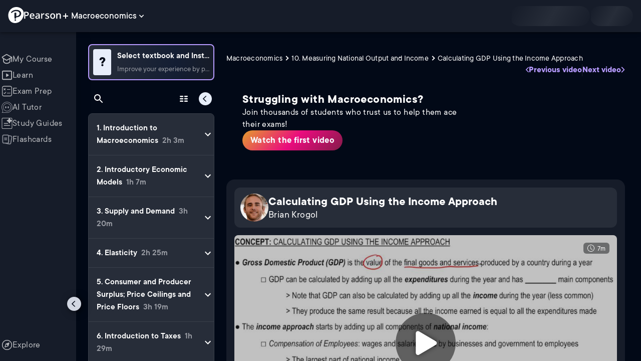

--- FILE ---
content_type: text/html; charset=utf-8
request_url: https://www.pearson.com/channels/macroeconomics/asset/ead702c9/calculating-gdp-using-the-income-approach
body_size: 35427
content:
<!DOCTYPE html><html lang="en"><head><meta charSet="utf-8"/><meta property="og:type" content="website"/><meta name="viewport" content="width=device-width, initial-scale=1"/><meta name="theme-color" content="#000000"/><meta property="og:image" content="https://www.pearson.com/channels/channels-logo.jpg"/><meta property="twitter:card" content="summary_large_image"/><meta property="twitter:image" content="https://www.pearson.com/channels/channels-logo.jpg"/><title>Calculating GDP Using the Income Approach | Study Prep in Pearson+</title><meta property="og:title" content="Calculating GDP Using the Income Approach | Study Prep in Pearson+"/><meta property="twitter:title" content="Calculating GDP Using the Income Approach | Study Prep in Pearson+"/><meta name="description" content="Calculating GDP Using the Income Approach"/><meta property="og:description" content="Calculating GDP Using the Income Approach"/><meta property="twitter:description" content="Calculating GDP Using the Income Approach"/><link rel="canonical" href="https://www.pearson.com/channels/macroeconomics/asset/ead702c9/calculating-gdp-using-the-income-approach"/><meta property="og:url" content="https://www.pearson.com/channels/macroeconomics/asset/ead702c9/calculating-gdp-using-the-income-approach"/><meta property="twitter:url" content="https://www.pearson.com/channels/macroeconomics/asset/ead702c9/calculating-gdp-using-the-income-approach"/><meta name="next-head-count" content="16"/><meta name="emotion-insertion-point" content=""/><style data-emotion="mui b6nho2 awgou1 q7mezt 10w9fme r9sqo6 10r7ggg 1g801pg r7k176 t3p1a1 7mxrdu abqyn 15830to 9vd5ud 11fhglq 1sjqd0u xgb323 hf94ok 1cbf1l2 1mpzjuh">.mui-b6nho2{background-color:#161c29;color:#fefefe;-webkit-transition:box-shadow 300ms cubic-bezier(0.4, 0, 0.2, 1) 0ms;transition:box-shadow 300ms cubic-bezier(0.4, 0, 0.2, 1) 0ms;box-shadow:var(--Paper-shadow);background-image:var(--Paper-overlay);display:-webkit-box;display:-webkit-flex;display:-ms-flexbox;display:flex;-webkit-flex-direction:column;-ms-flex-direction:column;flex-direction:column;width:100%;box-sizing:border-box;-webkit-flex-shrink:0;-ms-flex-negative:0;flex-shrink:0;position:fixed;z-index:1100;top:0;left:auto;right:0;--AppBar-background:#90caf9;--AppBar-color:rgba(0, 0, 0, 0.87);}@media print{.mui-b6nho2{position:absolute;}}.mui-awgou1{position:relative;display:-webkit-box;display:-webkit-flex;display:-ms-flexbox;display:flex;-webkit-align-items:center;-webkit-box-align:center;-ms-flex-align:center;align-items:center;padding-left:16px;padding-right:16px;min-height:56px;}@media (min-width:600px){.mui-awgou1{padding-left:24px;padding-right:24px;}}@media (min-width:0px){@media (orientation: landscape){.mui-awgou1{min-height:48px;}}}@media (min-width:600px){.mui-awgou1{min-height:64px;}}.mui-q7mezt{-webkit-user-select:none;-moz-user-select:none;-ms-user-select:none;user-select:none;width:1em;height:1em;display:inline-block;-webkit-flex-shrink:0;-ms-flex-negative:0;flex-shrink:0;-webkit-transition:fill 200ms cubic-bezier(0.4, 0, 0.2, 1) 0ms;transition:fill 200ms cubic-bezier(0.4, 0, 0.2, 1) 0ms;fill:currentColor;font-size:1.5rem;}.mui-10w9fme{margin:0;-webkit-flex-shrink:0;-ms-flex-negative:0;flex-shrink:0;border-width:0;border-style:solid;border-color:#2d374a;border-bottom-width:thin;}.mui-r9sqo6{display:-webkit-inline-box;display:-webkit-inline-flex;display:-ms-inline-flexbox;display:inline-flex;-webkit-align-items:center;-webkit-box-align:center;-ms-flex-align:center;align-items:center;-webkit-box-pack:center;-ms-flex-pack:center;-webkit-justify-content:center;justify-content:center;position:relative;box-sizing:border-box;-webkit-tap-highlight-color:transparent;background-color:transparent;outline:0;border:0;margin:0;border-radius:0;padding:0;cursor:pointer;-webkit-user-select:none;-moz-user-select:none;-ms-user-select:none;user-select:none;vertical-align:middle;-moz-appearance:none;-webkit-appearance:none;-webkit-text-decoration:none;text-decoration:none;color:inherit;text-align:center;-webkit-flex:0 0 auto;-ms-flex:0 0 auto;flex:0 0 auto;font-size:1.5rem;padding:8px;border-radius:50%;color:#fff;-webkit-transition:background-color 150ms cubic-bezier(0.4, 0, 0.2, 1) 0ms;transition:background-color 150ms cubic-bezier(0.4, 0, 0.2, 1) 0ms;padding:5px;font-size:1.125rem;}.mui-r9sqo6::-moz-focus-inner{border-style:none;}.mui-r9sqo6.Mui-disabled{pointer-events:none;cursor:default;}@media print{.mui-r9sqo6{-webkit-print-color-adjust:exact;color-adjust:exact;}}.mui-r9sqo6.Mui-disabled{background-color:transparent;color:rgba(255, 255, 255, 0.3);}.mui-r9sqo6.MuiIconButton-loading{color:transparent;}.mui-r9sqo6:hover{background-color:transparent;}.mui-r9sqo6:focus-visible{outline:2px solid var(--Text-darkTheme--Default);outline-offset:2px;}.mui-10r7ggg{list-style:none;margin:0;padding:0;position:relative;-webkit-align-self:stretch;-ms-flex-item-align:stretch;align-self:stretch;box-sizing:border-box;width:100%;background-color:var(--background-dark-theme-bg-level-2);border-radius:8px;border:1px solid var(--Border-darkTheme--border);overflow-x:hidden;}.mui-10r7ggg::-webkit-scrollbar-button{display:none;}.mui-10r7ggg::-webkit-scrollbar{width:8px;}.mui-10r7ggg::-webkit-scrollbar-thumb{width:8px;background:var(--Swatch-Light-900);border-radius:20px;visibility:hidden;}.mui-10r7ggg:hover::-webkit-scrollbar-thumb{visibility:visible;}.mui-1g801pg{display:-webkit-box;display:-webkit-flex;display:-ms-flexbox;display:flex;-webkit-box-pack:start;-ms-flex-pack:start;-webkit-justify-content:flex-start;justify-content:flex-start;-webkit-align-items:center;-webkit-box-align:center;-ms-flex-align:center;align-items:center;position:relative;-webkit-text-decoration:none;text-decoration:none;width:100%;box-sizing:border-box;text-align:left;border-bottom:1px solid #2d374a;-webkit-background-clip:padding-box;background-clip:padding-box;padding-top:12px;padding-bottom:12px;border-color:#2d374a;}.mui-r7k176{display:-webkit-inline-box;display:-webkit-inline-flex;display:-ms-inline-flexbox;display:inline-flex;-webkit-align-items:center;-webkit-box-align:center;-ms-flex-align:center;align-items:center;-webkit-box-pack:center;-ms-flex-pack:center;-webkit-justify-content:center;justify-content:center;position:relative;box-sizing:border-box;-webkit-tap-highlight-color:transparent;background-color:transparent;outline:0;border:0;margin:0;border-radius:0;padding:0;cursor:pointer;-webkit-user-select:none;-moz-user-select:none;-ms-user-select:none;user-select:none;vertical-align:middle;-moz-appearance:none;-webkit-appearance:none;-webkit-text-decoration:none;text-decoration:none;color:inherit;display:-webkit-box;display:-webkit-flex;display:-ms-flexbox;display:flex;-webkit-box-flex:1;-webkit-flex-grow:1;-ms-flex-positive:1;flex-grow:1;-webkit-box-pack:start;-ms-flex-pack:start;-webkit-justify-content:flex-start;justify-content:flex-start;-webkit-align-items:center;-webkit-box-align:center;-ms-flex-align:center;align-items:center;position:relative;-webkit-text-decoration:none;text-decoration:none;min-width:0;box-sizing:border-box;text-align:left;padding-top:8px;padding-bottom:8px;-webkit-transition:background-color 150ms cubic-bezier(0.4, 0, 0.2, 1) 0ms;transition:background-color 150ms cubic-bezier(0.4, 0, 0.2, 1) 0ms;padding:0 0 0 16px!important;}.mui-r7k176::-moz-focus-inner{border-style:none;}.mui-r7k176.Mui-disabled{pointer-events:none;cursor:default;}@media print{.mui-r7k176{-webkit-print-color-adjust:exact;color-adjust:exact;}}.mui-r7k176:hover{-webkit-text-decoration:none;text-decoration:none;background-color:rgba(255, 255, 255, 0.08);}@media (hover: none){.mui-r7k176:hover{background-color:transparent;}}.mui-r7k176.Mui-selected{background-color:rgba(144, 202, 249, 0.16);}.mui-r7k176.Mui-selected.Mui-focusVisible{background-color:rgba(144, 202, 249, 0.28);}.mui-r7k176.Mui-selected:hover{background-color:rgba(144, 202, 249, 0.24);}@media (hover: none){.mui-r7k176.Mui-selected:hover{background-color:rgba(144, 202, 249, 0.16);}}.mui-r7k176.Mui-focusVisible{background-color:rgba(255, 255, 255, 0.12);}.mui-r7k176.Mui-disabled{opacity:0.38;}.mui-r7k176:hover{background-color:transparent;}.mui-r7k176.Mui-selected{background-color:transparent;}.mui-r7k176.Mui-selected:hover{background-color:transparent;}.mui-t3p1a1{-webkit-flex:1 1 auto;-ms-flex:1 1 auto;flex:1 1 auto;min-width:0;margin-top:4px;margin-bottom:4px;}.MuiTypography-root:where(.mui-t3p1a1 .MuiListItemText-primary){display:block;}.MuiTypography-root:where(.mui-t3p1a1 .MuiListItemText-secondary){display:block;}.mui-7mxrdu{display:-webkit-inline-box;display:-webkit-inline-flex;display:-ms-inline-flexbox;display:inline-flex;-webkit-align-items:center;-webkit-box-align:center;-ms-flex-align:center;align-items:center;-webkit-box-pack:center;-ms-flex-pack:center;-webkit-justify-content:center;justify-content:center;position:relative;box-sizing:border-box;-webkit-tap-highlight-color:transparent;background-color:transparent;outline:0;border:0;margin:0;border-radius:0;padding:0;cursor:pointer;-webkit-user-select:none;-moz-user-select:none;-ms-user-select:none;user-select:none;vertical-align:middle;-moz-appearance:none;-webkit-appearance:none;-webkit-text-decoration:none;text-decoration:none;color:inherit;font-family:TT Commons;font-weight:500;font-size:0.875rem;line-height:1.75;text-transform:uppercase;min-width:64px;padding:6px 16px;border:0;border-radius:4px;-webkit-transition:background-color 250ms cubic-bezier(0.4, 0, 0.2, 1) 0ms,box-shadow 250ms cubic-bezier(0.4, 0, 0.2, 1) 0ms,border-color 250ms cubic-bezier(0.4, 0, 0.2, 1) 0ms,color 250ms cubic-bezier(0.4, 0, 0.2, 1) 0ms;transition:background-color 250ms cubic-bezier(0.4, 0, 0.2, 1) 0ms,box-shadow 250ms cubic-bezier(0.4, 0, 0.2, 1) 0ms,border-color 250ms cubic-bezier(0.4, 0, 0.2, 1) 0ms,color 250ms cubic-bezier(0.4, 0, 0.2, 1) 0ms;padding:6px 8px;color:var(--variant-textColor);background-color:var(--variant-textBg);--variant-textColor:#90caf9;--variant-outlinedColor:#90caf9;--variant-outlinedBorder:rgba(144, 202, 249, 0.5);--variant-containedColor:rgba(0, 0, 0, 0.87);--variant-containedBg:#90caf9;padding:4px 5px;font-size:0.8125rem;box-shadow:none;-webkit-transition:background-color 250ms cubic-bezier(0.4, 0, 0.2, 1) 0ms,box-shadow 250ms cubic-bezier(0.4, 0, 0.2, 1) 0ms,border-color 250ms cubic-bezier(0.4, 0, 0.2, 1) 0ms;transition:background-color 250ms cubic-bezier(0.4, 0, 0.2, 1) 0ms,box-shadow 250ms cubic-bezier(0.4, 0, 0.2, 1) 0ms,border-color 250ms cubic-bezier(0.4, 0, 0.2, 1) 0ms;text-transform:none;}.mui-7mxrdu::-moz-focus-inner{border-style:none;}.mui-7mxrdu.Mui-disabled{pointer-events:none;cursor:default;}@media print{.mui-7mxrdu{-webkit-print-color-adjust:exact;color-adjust:exact;}}.mui-7mxrdu:hover{-webkit-text-decoration:none;text-decoration:none;}.mui-7mxrdu.Mui-disabled{color:rgba(255, 255, 255, 0.3);}@media (hover: hover){.mui-7mxrdu:hover{--variant-containedBg:#42a5f5;--variant-textBg:rgba(144, 202, 249, 0.08);--variant-outlinedBorder:#90caf9;--variant-outlinedBg:rgba(144, 202, 249, 0.08);}}.mui-7mxrdu:hover{box-shadow:none;}.mui-7mxrdu.Mui-focusVisible{box-shadow:none;}.mui-7mxrdu:active{box-shadow:none;}.mui-7mxrdu.Mui-disabled{box-shadow:none;}.mui-7mxrdu.MuiButton-loading{color:transparent;}.mui-abqyn{height:0;overflow:hidden;-webkit-transition:height 300ms cubic-bezier(0.4, 0, 0.2, 1) 0ms;transition:height 300ms cubic-bezier(0.4, 0, 0.2, 1) 0ms;visibility:hidden;}.mui-15830to{display:-webkit-box;display:-webkit-flex;display:-ms-flexbox;display:flex;width:100%;}.mui-9vd5ud{width:100%;}.mui-11fhglq{list-style:none;margin:0;padding:0;position:relative;}.mui-1sjqd0u{display:-webkit-box;display:-webkit-flex;display:-ms-flexbox;display:flex;-webkit-box-pack:start;-ms-flex-pack:start;-webkit-justify-content:flex-start;justify-content:flex-start;-webkit-align-items:center;-webkit-box-align:center;-ms-flex-align:center;align-items:center;position:relative;-webkit-text-decoration:none;text-decoration:none;width:100%;box-sizing:border-box;text-align:left;border-bottom:1px solid #2d374a;-webkit-background-clip:padding-box;background-clip:padding-box;padding-top:12px;padding-bottom:12px;border-color:#2d374a;position:relative;}.mui-xgb323{display:-webkit-inline-box;display:-webkit-inline-flex;display:-ms-inline-flexbox;display:inline-flex;-webkit-align-items:center;-webkit-box-align:center;-ms-flex-align:center;align-items:center;-webkit-box-pack:center;-ms-flex-pack:center;-webkit-justify-content:center;justify-content:center;position:relative;box-sizing:border-box;-webkit-tap-highlight-color:transparent;background-color:transparent;outline:0;border:0;margin:0;border-radius:0;padding:0;cursor:pointer;-webkit-user-select:none;-moz-user-select:none;-ms-user-select:none;user-select:none;vertical-align:middle;-moz-appearance:none;-webkit-appearance:none;-webkit-text-decoration:none;text-decoration:none;color:inherit;display:-webkit-box;display:-webkit-flex;display:-ms-flexbox;display:flex;-webkit-box-flex:1;-webkit-flex-grow:1;-ms-flex-positive:1;flex-grow:1;-webkit-box-pack:start;-ms-flex-pack:start;-webkit-justify-content:flex-start;justify-content:flex-start;-webkit-align-items:center;-webkit-box-align:center;-ms-flex-align:center;align-items:center;position:relative;-webkit-text-decoration:none;text-decoration:none;min-width:0;box-sizing:border-box;text-align:left;padding-top:8px;padding-bottom:8px;-webkit-transition:background-color 150ms cubic-bezier(0.4, 0, 0.2, 1) 0ms;transition:background-color 150ms cubic-bezier(0.4, 0, 0.2, 1) 0ms;padding:0px;}.mui-xgb323::-moz-focus-inner{border-style:none;}.mui-xgb323.Mui-disabled{pointer-events:none;cursor:default;}@media print{.mui-xgb323{-webkit-print-color-adjust:exact;color-adjust:exact;}}.mui-xgb323:hover{-webkit-text-decoration:none;text-decoration:none;background-color:rgba(255, 255, 255, 0.08);}@media (hover: none){.mui-xgb323:hover{background-color:transparent;}}.mui-xgb323.Mui-selected{background-color:rgba(144, 202, 249, 0.16);}.mui-xgb323.Mui-selected.Mui-focusVisible{background-color:rgba(144, 202, 249, 0.28);}.mui-xgb323.Mui-selected:hover{background-color:rgba(144, 202, 249, 0.24);}@media (hover: none){.mui-xgb323.Mui-selected:hover{background-color:rgba(144, 202, 249, 0.16);}}.mui-xgb323.Mui-focusVisible{background-color:rgba(255, 255, 255, 0.12);}.mui-xgb323.Mui-disabled{opacity:0.38;}.mui-xgb323:hover{background-color:transparent;}.mui-xgb323.Mui-selected{background-color:transparent;}.mui-xgb323.Mui-selected:hover{background-color:transparent;}.mui-hf94ok{-webkit-flex:1 1 auto;-ms-flex:1 1 auto;flex:1 1 auto;min-width:0;margin-top:4px;margin-bottom:4px;padding-left:56px;padding-left:24px;}.MuiTypography-root:where(.mui-hf94ok .MuiListItemText-primary){display:block;}.MuiTypography-root:where(.mui-hf94ok .MuiListItemText-secondary){display:block;}.mui-1cbf1l2{height:0;overflow:hidden;-webkit-transition:height 300ms cubic-bezier(0.4, 0, 0.2, 1) 0ms;transition:height 300ms cubic-bezier(0.4, 0, 0.2, 1) 0ms;height:auto;overflow:visible;}.mui-1mpzjuh{display:-webkit-inline-box;display:-webkit-inline-flex;display:-ms-inline-flexbox;display:inline-flex;-webkit-align-items:center;-webkit-box-align:center;-ms-flex-align:center;align-items:center;-webkit-box-pack:center;-ms-flex-pack:center;-webkit-justify-content:center;justify-content:center;position:relative;box-sizing:border-box;-webkit-tap-highlight-color:transparent;background-color:transparent;outline:0;border:0;margin:0;border-radius:0;padding:0;cursor:pointer;-webkit-user-select:none;-moz-user-select:none;-ms-user-select:none;user-select:none;vertical-align:middle;-moz-appearance:none;-webkit-appearance:none;-webkit-text-decoration:none;text-decoration:none;color:inherit;text-align:center;-webkit-flex:0 0 auto;-ms-flex:0 0 auto;flex:0 0 auto;font-size:1.5rem;padding:8px;border-radius:50%;color:#fff;-webkit-transition:background-color 150ms cubic-bezier(0.4, 0, 0.2, 1) 0ms;transition:background-color 150ms cubic-bezier(0.4, 0, 0.2, 1) 0ms;padding:12px;font-size:1.75rem;}.mui-1mpzjuh::-moz-focus-inner{border-style:none;}.mui-1mpzjuh.Mui-disabled{pointer-events:none;cursor:default;}@media print{.mui-1mpzjuh{-webkit-print-color-adjust:exact;color-adjust:exact;}}.mui-1mpzjuh.Mui-disabled{background-color:transparent;color:rgba(255, 255, 255, 0.3);}.mui-1mpzjuh.MuiIconButton-loading{color:transparent;}.mui-1mpzjuh:hover{background-color:transparent;}.mui-1mpzjuh:focus-visible{outline:2px solid var(--Text-darkTheme--Default);outline-offset:2px;}</style><link rel="icon" href="https://www.pearson.com/etc/designs/global-store/pearsonplus/favicon.ico"/><link rel="shortcut icon" href="https://www.pearson.com/etc/designs/global-store/pearsonplus/favicon.ico"/><link rel="apple-touch-icon" href="/logo192.png"/><link rel="preload" as="script" href="https://www.pearson.com/assets/ea894bc049167f794e266452faa1fa11422373f0727"/><link rel="preload" href="https://static.studychannel.pearsonprd.tech/fonts/tt-commons.css" as="style"/><link rel="stylesheet" href="https://static.studychannel.pearsonprd.tech/fonts/tt-commons.css"/><link rel="preload" href="/channels/_next/static/css/662d22eba9c66389.css" as="style"/><link rel="stylesheet" href="/channels/_next/static/css/662d22eba9c66389.css" data-n-g=""/><link rel="preload" href="/channels/_next/static/css/b4813fa38d5a3705.css" as="style"/><link rel="stylesheet" href="/channels/_next/static/css/b4813fa38d5a3705.css" data-n-p=""/><link rel="preload" href="/channels/_next/static/css/105a4832be464467.css" as="style"/><link rel="stylesheet" href="/channels/_next/static/css/105a4832be464467.css" data-n-p=""/><link rel="preload" href="/channels/_next/static/css/df940a474ef8b496.css" as="style"/><link rel="stylesheet" href="/channels/_next/static/css/df940a474ef8b496.css" data-n-p=""/><link rel="preload" href="/channels/_next/static/css/6f2892d9fd7fd495.css" as="style"/><link rel="stylesheet" href="/channels/_next/static/css/6f2892d9fd7fd495.css" data-n-p=""/><link rel="preload" href="/channels/_next/static/css/5fb82a48424bfd07.css" as="style"/><link rel="stylesheet" href="/channels/_next/static/css/5fb82a48424bfd07.css" data-n-p=""/><link rel="preload" href="/channels/_next/static/css/61839992a7bf61df.css" as="style"/><link rel="stylesheet" href="/channels/_next/static/css/61839992a7bf61df.css" data-n-p=""/><noscript data-n-css=""></noscript><script type="text/javascript" src="https://www.pearson.com/assets/ea894bc049167f794e266452faa1fa11422373f0727"  ></script><script defer="" nomodule="" src="/channels/_next/static/chunks/polyfills-42372ed130431b0a.js"></script><script src="/channels/_next/static/chunks/webpack-10f55f2c68d1c88e.js" defer=""></script><script src="/channels/_next/static/chunks/framework-945b357d4a851f4b.js" defer=""></script><script src="/channels/_next/static/chunks/main-1da665e70e46b984.js" defer=""></script><script src="/channels/_next/static/chunks/pages/_app-4a3b19b4e6b044e0.js" defer=""></script><script src="/channels/_next/static/chunks/9353-8825306d3ae48c9f.js" defer=""></script><script src="/channels/_next/static/chunks/2812-f0f928770d9a2379.js" defer=""></script><script src="/channels/_next/static/chunks/2515-f5152e1069ade688.js" defer=""></script><script src="/channels/_next/static/chunks/1218-2c9e2d50d557f6c9.js" defer=""></script><script src="/channels/_next/static/chunks/9470-503b15789f1f9275.js" defer=""></script><script src="/channels/_next/static/chunks/3075-a52312b495f38e1c.js" defer=""></script><script src="/channels/_next/static/chunks/4859-0c0a5402c9c8cf40.js" defer=""></script><script src="/channels/_next/static/chunks/8738-1d90454d6c3295da.js" defer=""></script><script src="/channels/_next/static/chunks/6009-ec61950aa933d873.js" defer=""></script><script src="/channels/_next/static/chunks/4496-c861fcdcf53199ab.js" defer=""></script><script src="/channels/_next/static/chunks/7817-33490e0da84b2242.js" defer=""></script><script src="/channels/_next/static/chunks/5977-8dab3b1a1ad109e5.js" defer=""></script><script src="/channels/_next/static/chunks/6444-de6e877378585d07.js" defer=""></script><script src="/channels/_next/static/chunks/3861-c6bae2b8b168a39a.js" defer=""></script><script src="/channels/_next/static/chunks/7921-2de4528359360c00.js" defer=""></script><script src="/channels/_next/static/chunks/4956-aed7239f855eb643.js" defer=""></script><script src="/channels/_next/static/chunks/2092-38bc2d4b480fb476.js" defer=""></script><script src="/channels/_next/static/chunks/5395-a93bd3b092c20e48.js" defer=""></script><script src="/channels/_next/static/chunks/2022-529fdfcec290c7f5.js" defer=""></script><script src="/channels/_next/static/chunks/7938-6e8113018c05a593.js" defer=""></script><script src="/channels/_next/static/chunks/pages/%5BcourseId%5D/asset/%5BassetId%5D/%5BassetName%5D-b4e5d102564ef98b.js" defer=""></script><script src="/channels/_next/static/Ukv5DBzTkhenZkVo55s80/_buildManifest.js" defer=""></script><script src="/channels/_next/static/Ukv5DBzTkhenZkVo55s80/_ssgManifest.js" defer=""></script>
                              <script>!function(e){var n="https://s.go-mpulse.net/boomerang/";if("False"=="True")e.BOOMR_config=e.BOOMR_config||{},e.BOOMR_config.PageParams=e.BOOMR_config.PageParams||{},e.BOOMR_config.PageParams.pci=!0,n="https://s2.go-mpulse.net/boomerang/";if(window.BOOMR_API_key="XCNNJ-G8PCV-U855W-LP259-ULUSU",function(){function e(){if(!r){var e=document.createElement("script");e.id="boomr-scr-as",e.src=window.BOOMR.url,e.async=!0,o.appendChild(e),r=!0}}function t(e){r=!0;var n,t,a,i,d=document,O=window;if(window.BOOMR.snippetMethod=e?"if":"i",t=function(e,n){var t=d.createElement("script");t.id=n||"boomr-if-as",t.src=window.BOOMR.url,BOOMR_lstart=(new Date).getTime(),e=e||d.body,e.appendChild(t)},!window.addEventListener&&window.attachEvent&&navigator.userAgent.match(/MSIE [67]\./))return window.BOOMR.snippetMethod="s",void t(o,"boomr-async");a=document.createElement("IFRAME"),a.src="about:blank",a.title="",a.role="presentation",a.loading="eager",i=(a.frameElement||a).style,i.width=0,i.height=0,i.border=0,i.display="none",o.appendChild(a);try{O=a.contentWindow,d=O.document.open()}catch(_){n=document.domain,a.src="javascript:var d=document.open();d.domain='"+n+"';void 0;",O=a.contentWindow,d=O.document.open()}if(n)d._boomrl=function(){this.domain=n,t()},d.write("<bo"+"dy onload='document._boomrl();'>");else if(O._boomrl=function(){t()},O.addEventListener)O.addEventListener("load",O._boomrl,!1);else if(O.attachEvent)O.attachEvent("onload",O._boomrl);d.close()}function a(e){window.BOOMR_onload=e&&e.timeStamp||(new Date).getTime()}if(!window.BOOMR||!window.BOOMR.version&&!window.BOOMR.snippetExecuted){window.BOOMR=window.BOOMR||{},window.BOOMR.snippetStart=(new Date).getTime(),window.BOOMR.snippetExecuted=!0,window.BOOMR.snippetVersion=14,window.BOOMR.url=n+"XCNNJ-G8PCV-U855W-LP259-ULUSU";var i=document.currentScript||document.getElementsByTagName("script")[0],o=i.parentNode,r=!1,d=document.createElement("link");if(d.relList&&"function"==typeof d.relList.supports&&d.relList.supports("preload")&&"as"in d)window.BOOMR.snippetMethod="p",d.href=window.BOOMR.url,d.rel="preload",d.as="script",d.addEventListener("load",e),d.addEventListener("error",function(){t(!0)}),setTimeout(function(){if(!r)t(!0)},3e3),BOOMR_lstart=(new Date).getTime(),o.appendChild(d);else t(!1);if(window.addEventListener)window.addEventListener("load",a,!1);else if(window.attachEvent)window.attachEvent("onload",a)}}(),"".length>0)if(e&&"performance"in e&&e.performance&&"function"==typeof e.performance.setResourceTimingBufferSize)e.performance.setResourceTimingBufferSize();!function(){if(BOOMR=e.BOOMR||{},BOOMR.plugins=BOOMR.plugins||{},!BOOMR.plugins.AK){var n=""=="true"?1:0,t="",a="cloaykqxezglg2lpq5rq-f-354156bb1-clientnsv4-s.akamaihd.net",i="false"=="true"?2:1,o={"ak.v":"39","ak.cp":"1904824","ak.ai":parseInt("503985",10),"ak.ol":"0","ak.cr":8,"ak.ipv":4,"ak.proto":"h2","ak.rid":"44160ff8","ak.r":45721,"ak.a2":n,"ak.m":"x","ak.n":"essl","ak.bpcip":"18.220.12.0","ak.cport":38818,"ak.gh":"23.33.25.15","ak.quicv":"","ak.tlsv":"tls1.3","ak.0rtt":"","ak.0rtt.ed":"","ak.csrc":"-","ak.acc":"","ak.t":"1768916835","ak.ak":"hOBiQwZUYzCg5VSAfCLimQ==HSXG6wJEKiaLMIZKlUGjsj0D5UqoP9/eANkM20VRXiu+pBeGlMVVM7WnUpl9Wg8jo5sA6h3zeJK7KzQBOwNUz9eHqncRyhS/7L+pnrVtpw+d6Im4ELjQxZuojUVNTp0ky6iBXg5GSkGK3ZatrghAUQn/QSAr9m7z8T7SS7e4bGvrflQmr5pYVwHAR9F+pcB/siwqUkw+dVXtPR3I4VCUgVnNsQiSxuX8RdmYmLLls7PPlbXu/7GwiAEralTzWZTcKce+xSjjeeB3H5qzL7naz6ALg9cx5j3lBLatm54VaG0xnVnS/q62KdMv4ZDyJv/iGjhVTWBf/AXYutoerGeds3gRMRhYvIVSNUoeuBrF9aOxq5xfpEaFauEoWkm0LZ0+E33X8rOY5OENIfWcmx8602JSlUCmTwaqWRzSiaTurCQ=","ak.pv":"177","ak.dpoabenc":"","ak.tf":i};if(""!==t)o["ak.ruds"]=t;var r={i:!1,av:function(n){var t="http.initiator";if(n&&(!n[t]||"spa_hard"===n[t]))o["ak.feo"]=void 0!==e.aFeoApplied?1:0,BOOMR.addVar(o)},rv:function(){var e=["ak.bpcip","ak.cport","ak.cr","ak.csrc","ak.gh","ak.ipv","ak.m","ak.n","ak.ol","ak.proto","ak.quicv","ak.tlsv","ak.0rtt","ak.0rtt.ed","ak.r","ak.acc","ak.t","ak.tf"];BOOMR.removeVar(e)}};BOOMR.plugins.AK={akVars:o,akDNSPreFetchDomain:a,init:function(){if(!r.i){var e=BOOMR.subscribe;e("before_beacon",r.av,null,null),e("onbeacon",r.rv,null,null),r.i=!0}return this},is_complete:function(){return!0}}}}()}(window);</script></head><body class="study-theme-dark"><div id="__next"><div id="root"><a class="PUOR6p" href="#main-content-starts">Skip to main content</a><div class="S_xlzd"><header class="MuiPaper-root MuiPaper-elevation MuiPaper-elevation4 MuiAppBar-root MuiAppBar-colorPrimary MuiAppBar-positionFixed _9lQJQ_ mui-fixed mui-b6nho2" id="mainHeader" style="--Paper-shadow:0px 2px 4px -1px rgba(0,0,0,0.2),0px 4px 5px 0px rgba(0,0,0,0.14),0px 1px 10px 0px rgba(0,0,0,0.12);--Paper-overlay:linear-gradient(rgba(255, 255, 255, 0.092), rgba(255, 255, 255, 0.092))"><div class="MuiToolbar-root MuiToolbar-gutters MuiToolbar-regular v_I_em mui-awgou1"><div><a href="https://www.pearson.com/en-us/pearsonplus.html" class="w9JKWE" tabindex="0" role="button"><img src="/channels/images/PearsonLogo.svg" class="WN5pdq" alt="Pearson+ Logo" width="32" height="32"/><img role="presentation" src="/channels/images/PearsonLogoText.svg" class="RKsB3s" alt="Pearson+ Logo" width="88" height="18"/></a></div><button id=":R16al3l96:" class="gdM_Ks" aria-expanded="false" aria-controls="channelsModal"><p class="aVkELG">Macroeconomics</p><svg class="MuiSvgIcon-root MuiSvgIcon-fontSizeMedium _4PuOGb mui-q7mezt" focusable="false" aria-hidden="true" viewBox="0 0 24 24"><path d="M7.41 8.59 12 13.17l4.59-4.58L18 10l-6 6-6-6z"></path></svg></button><div class="ZPRem8"><div class="JRTxfl"><div class="ZeKf_n vDS8QF"><div class="S0a0BQ" style="width:100%;height:100%"><span></span></div></div><div class="ZeKf_n"><div class="S0a0BQ" style="width:100%;height:100%"><span></span></div></div></div></div></div></header><div class="mL_aZ_"><div style="top:58px" class="IHblgN"><nav aria-label="channel" class="K2kWMu"><div role="list" class="V4mDev"><span role="listitem" class="_7BFWe2" data-coachmark="{&quot;position&quot;:&quot;bottom&quot;,&quot;offset&quot;:[0,10],&quot;step&quot;:1,&quot;label&quot;:&quot;My Course&quot;,&quot;text&quot;:&quot;Create a personalized study plan and get recommended content.&quot;}"><a class="vUU_gl" href="/channels/macroeconomics"><span>My Course</span></a></span><span role="listitem" class="_7BFWe2" data-coachmark="{&quot;position&quot;:&quot;bottom&quot;,&quot;offset&quot;:[0,10],&quot;step&quot;:2,&quot;label&quot;:&quot;Learn&quot;,&quot;text&quot;:&quot;Watch bite-sized video lessons by world-class instructors.&quot;}"><a class="vUU_gl" href="/channels/macroeconomics/learn/brian/ch-1-introduction-to-macroeconomics/introduction-to-economics"><span>Learn</span></a></span><span role="listitem" class="_7BFWe2" data-coachmark="{&quot;position&quot;:&quot;bottom&quot;,&quot;offset&quot;:[0,10],&quot;step&quot;:3,&quot;label&quot;:&quot;Exam Prep&quot;,&quot;text&quot;:&quot;Prepare for your exams with custom practice sets.&quot;}"><a class="vUU_gl" href="/channels/macroeconomics/exam-prep"><span>Exam Prep</span></a></span><span role="listitem" class="_7BFWe2" data-coachmark="{&quot;position&quot;:&quot;bottom&quot;,&quot;offset&quot;:[0,10],&quot;step&quot;:4,&quot;label&quot;:&quot;AI Tutor&quot;,&quot;text&quot;:&quot;Get unstuck with our trusted AI tutor.&quot;}"><a class="vUU_gl" href="/channels/macroeconomics/ai-tutor"><span>AI Tutor</span></a></span><span role="listitem" class="_7BFWe2" data-coachmark="{&quot;position&quot;:&quot;bottom&quot;,&quot;offset&quot;:[0,10],&quot;step&quot;:5,&quot;label&quot;:&quot;Study Guides&quot;,&quot;text&quot;:&quot;Transform your notes into study guides, flashcards, and practice problems.&quot;}"><a class="vUU_gl" href="/channels/macroeconomics/study-guides"><span>Study Guides</span></a></span><span role="listitem" class="_7BFWe2"><a class="vUU_gl" href="/channels/macroeconomics/flashcards"><span>Flashcards</span></a></span><span role="listitem" class="_7BFWe2"><a class="vUU_gl" href="/channels/macroeconomics/explore/ch-1-introduction-to-macroeconomics/introduction-to-economics"><span>Explore</span></a></span><div aria-hidden="true" class="_3TfBic"></div></div></nav></div><div class="_9bHcpc"><nav aria-label="channel"><ul class="_51oDmM"><li class="_5AKkCe"><a class="P_CdIR" data-coachmark="{&quot;position&quot;:&quot;right&quot;,&quot;offset&quot;:[10,0],&quot;step&quot;:1,&quot;label&quot;:&quot;My Course&quot;,&quot;text&quot;:&quot;Create a personalized study plan and get recommended content.&quot;}" href="/channels/macroeconomics"><div class="_5qo0Fy"></div><div class="_2a6qYG" aria-label=""><img alt="" src="/channels/images/navigation/myCourseOutline.svg" height="22" width="22"/></div><span class="k78nyG">My Course</span></a></li><li class="MuiDivider-root MuiDivider-fullWidth _5AKkCe FU9xbf mui-10w9fme" role="none"></li><li class="_5AKkCe"><a class="P_CdIR" data-coachmark="{&quot;position&quot;:&quot;right&quot;,&quot;offset&quot;:[10,0],&quot;step&quot;:2,&quot;label&quot;:&quot;Learn&quot;,&quot;text&quot;:&quot;Watch bite-sized video lessons by world-class instructors.&quot;}" href="/channels/macroeconomics/learn/brian/ch-1-introduction-to-macroeconomics/introduction-to-economics"><div class="_5qo0Fy"></div><div class="_2a6qYG" aria-label=""><img alt="" src="/channels/images/navigation/learnOutline.svg" height="22" width="22"/></div><span class="k78nyG">Learn</span></a></li><li class="_5AKkCe"><a class="P_CdIR" data-coachmark="{&quot;position&quot;:&quot;right&quot;,&quot;offset&quot;:[10,0],&quot;step&quot;:3,&quot;label&quot;:&quot;Exam Prep&quot;,&quot;text&quot;:&quot;Prepare for your exams with custom practice sets.&quot;}" href="/channels/macroeconomics/exam-prep"><div class="_5qo0Fy"></div><div class="_2a6qYG" aria-label=""><img alt="" src="/channels/images/navigation/examPrepOutline.svg" height="22" width="22"/></div><span class="k78nyG">Exam Prep</span></a></li><li class="_5AKkCe"><a class="P_CdIR" data-coachmark="{&quot;position&quot;:&quot;right&quot;,&quot;offset&quot;:[10,0],&quot;step&quot;:4,&quot;label&quot;:&quot;AI Tutor&quot;,&quot;text&quot;:&quot;Get unstuck with our trusted AI tutor.&quot;}" href="/channels/macroeconomics/ai-tutor"><div class="_5qo0Fy"></div><div class="_2a6qYG" aria-label=""><img alt="" src="/channels/images/navigation/hwHelpOutline.svg" height="22" width="22"/></div><span class="k78nyG">AI Tutor</span></a></li><li class="_5AKkCe"><a class="P_CdIR" data-coachmark="{&quot;position&quot;:&quot;right&quot;,&quot;offset&quot;:[10,0],&quot;step&quot;:5,&quot;label&quot;:&quot;Study Guides&quot;,&quot;text&quot;:&quot;Transform your notes into study guides, flashcards, and practice problems.&quot;}" href="/channels/macroeconomics/study-guides"><div class="_5qo0Fy"></div><div class="_2a6qYG" aria-label=""><img alt="" src="/channels/images/navigation/studyGuidesOutline.svg" height="22" width="22"/></div><span class="k78nyG">Study Guides</span></a></li><li class="_5AKkCe"><a class="P_CdIR" href="/channels/macroeconomics/flashcards"><div class="_5qo0Fy"></div><div class="_2a6qYG" aria-label=""><img alt="" src="/channels/images/navigation/flashcardsOutline.svg" height="22" width="22"/></div><span class="k78nyG">Flashcards</span></a></li><li class="MuiDivider-root MuiDivider-fullWidth _5AKkCe FU9xbf mui-10w9fme" role="none"></li><li class="_5AKkCe FPETun"><a class="P_CdIR" href="/channels/macroeconomics/explore/ch-1-introduction-to-macroeconomics/introduction-to-economics"><div class="_5qo0Fy"></div><div class="_2a6qYG" aria-label=""><img alt="" src="/channels/images/navigation/exploreOutline.svg" height="22" width="22"/></div><span class="k78nyG">Explore</span></a></li></ul></nav><button class="MuiButtonBase-root MuiIconButton-root MuiIconButton-sizeSmall LOCt6o mui-r9sqo6" tabindex="0" type="button" aria-label="Hide navigation"><img src="/channels/images/navigation/collapseTOC.svg" alt="" width="18" height="18"/></button></div><div id="course-content-wrapper-id" class="pgk82m"><div class="KEaPyn"><div style="display:contents" data-a11y-owner="" data-a11y-owner-root-link=":R9jl96:-owner-state-owner-root" data-a11y-owner-root=":R9jl96:-owner-state-owner-root"><main id="main-content-starts"><div class="TpnSq9"><div class="k_2zu_"><div role="navigation" aria-labelledby=":R3pjl96:" class="vgBHcF"><div id="enrollment-cta-container" class="spmj5S"><div class="MLAyKF"><button type="button" class="wx_lJz" aria-describedby=":R2jpjl96:"><div class="_2mj4Qt">?</div><div class="jPqi12"><span class="evZoBg">Select textbook and Institution</span><p aria-hidden="true" id=":R2jpjl96:" class="VBhMg7" aria-label="Improve your experience by picking them">Improve your experience by picking them</p></div></button></div></div><div class="TZ1E1a"><div class="WWiYz1"><span id=":R3pjl96:" class="jYFpyL">Table of contents</span><div role="search" aria-label="Table of contents"><button class="MuiButtonBase-root MuiIconButton-root MuiIconButton-sizeSmall VYV9Jq mui-r9sqo6" tabindex="0" type="button" aria-label="Search in the table of contents"><svg class="MuiSvgIcon-root MuiSvgIcon-fontSizeMedium Z74YDX mui-q7mezt" focusable="false" aria-hidden="true" viewBox="0 0 24 24"><path d="M15.5 14h-.79l-.28-.27C15.41 12.59 16 11.11 16 9.5 16 5.91 13.09 3 9.5 3S3 5.91 3 9.5 5.91 16 9.5 16c1.61 0 3.09-.59 4.23-1.57l.27.28v.79l5 4.99L20.49 19zm-6 0C7.01 14 5 11.99 5 9.5S7.01 5 9.5 5 14 7.01 14 9.5 11.99 14 9.5 14"></path></svg></button></div><div><button class="MuiButtonBase-root MuiIconButton-root MuiIconButton-sizeSmall vWd8R_ mui-r9sqo6" tabindex="0" type="button" aria-label="Table of contents" aria-haspopup="dialog"><img alt="" src="/channels/images/TableOfContents.svg" width="32" height="32"/></button><span class="lmvWS_"><button class="MuiButtonBase-root MuiIconButton-root MuiIconButton-sizeSmall RdE9vR mui-r9sqo6" tabindex="0" type="button" aria-label="Hide table of content"><img alt="" src="/channels/images/navigation/collapseTOC.svg" class="xOMMiY" width="18" height="18"/></button></span></div><div class="fHO2t9"><div aria-live="polite"><span></span></div></div></div></div><div class="cecjNj"><div class="ZcO5Ok"><a class="PUOR6p" href="#guided-main-content-starts">Skip topic navigation</a></div></div><ul class="MuiList-root mui-10r7ggg" aria-label="Course chapters"><li class="MuiListItem-root MuiListItem-divider NCgY3E mui-1g801pg"><div class="MuiButtonBase-root MuiListItemButton-root MuiListItemButton-root mui-r7k176" tabindex="0" role="button" aria-expanded="false" aria-controls=":Rqfjpjl96:"><div class="MuiListItemText-root mui-t3p1a1"><div class="C8heh4"><div><div><span>1. Introduction to Macroeconomics</span><span aria-label="approx duration: 2h 3min" class="stVea0">2h 3m</span></div><div hidden=""><button class="MuiButtonBase-root MuiButton-root MuiButton-text MuiButton-textPrimary MuiButton-sizeSmall MuiButton-textSizeSmall MuiButton-colorPrimary MuiButton-disableElevation MuiButton-root MuiButton-text MuiButton-textPrimary MuiButton-sizeSmall MuiButton-textSizeSmall MuiButton-colorPrimary MuiButton-disableElevation n62TL9 mui-7mxrdu" tabindex="0" type="button" id=":Rqfjpjl96H1:">Chapter worksheet<img class="eCVPU_" src="/channels/images/primaryDownloadIcon.svg" alt=""/><img class="_3_aoI5" src="/channels/images/primaryDownloadIconHover.svg" alt=""/></button></div></div><svg class="MuiSvgIcon-root MuiSvgIcon-fontSizeMedium mui-q7mezt" focusable="false" aria-hidden="true" viewBox="0 0 24 24"><path d="M16.59 8.59 12 13.17 7.41 8.59 6 10l6 6 6-6z"></path></svg></div></div></div><div aria-owns=":Rqfjpjl96H1: :Rqfjpjl96H2:"></div></li><div style="min-height:0px" class="MuiCollapse-root MuiCollapse-vertical MuiCollapse-hidden mui-abqyn"><div class="MuiCollapse-wrapper MuiCollapse-vertical mui-15830to"><div class="MuiCollapse-wrapperInner MuiCollapse-vertical mui-9vd5ud"><ul class="MuiList-root zR8RVK mui-11fhglq" aria-label="1. Introduction to Macroeconomics chapter topics" id=":Rqfjpjl96:"><li class="MuiListItem-root MuiListItem-divider oWIqzb mui-1sjqd0u"><a class="MuiButtonBase-root MuiListItemButton-root MuiListItemButton-root mui-xgb323" tabindex="0" role="link" aria-current="false" href="/channels/macroeconomics/learn/brian/ch-1-introduction-to-macroeconomics/introduction-to-economics"><div class="MuiListItemText-root MuiListItemText-inset mui-hf94ok"><div><div class="Kel19U">Introduction to Economics</div><span aria-label="approx duration: 10min" class="CSu3yz">10m</span></div></div></a></li><span aria-owns=":R6lagqfjpjl96:"></span><li class="MuiListItem-root MuiListItem-divider oWIqzb mui-1sjqd0u"><a class="MuiButtonBase-root MuiListItemButton-root MuiListItemButton-root mui-xgb323" tabindex="0" role="link" aria-current="false" href="/channels/macroeconomics/learn/brian/ch-1-introduction-to-macroeconomics/three-key-economic-ideas"><div class="MuiListItemText-root MuiListItemText-inset mui-hf94ok"><div><div class="Kel19U">Three Key Economic Ideas</div><span aria-label="approx duration: 14min" class="CSu3yz">14m</span></div></div></a></li><span aria-owns=":Ralagqfjpjl96:"></span><li class="MuiListItem-root MuiListItem-divider oWIqzb mui-1sjqd0u"><a class="MuiButtonBase-root MuiListItemButton-root MuiListItemButton-root mui-xgb323" tabindex="0" role="link" aria-current="false" href="/channels/macroeconomics/learn/brian/ch-1-introduction-to-macroeconomics/productive-and-allocative-efficiency"><div class="MuiListItemText-root MuiListItemText-inset mui-hf94ok"><div><div class="Kel19U">Productive and Allocative Efficiency</div><span aria-label="approx duration: 7min" class="CSu3yz">7m</span></div></div></a></li><span aria-owns=":Relagqfjpjl96:"></span><li class="MuiListItem-root MuiListItem-divider oWIqzb mui-1sjqd0u"><a class="MuiButtonBase-root MuiListItemButton-root MuiListItemButton-root mui-xgb323" tabindex="0" role="link" aria-current="false" href="/channels/macroeconomics/learn/brian/ch-1-introduction-to-macroeconomics/factors-of-production"><div class="MuiListItemText-root MuiListItemText-inset mui-hf94ok"><div><div class="Kel19U">Factors of Production</div><span aria-label="approx duration: 5min" class="CSu3yz">5m</span></div></div></a></li><span aria-owns=":Rilagqfjpjl96:"></span><li class="MuiListItem-root MuiListItem-divider oWIqzb mui-1sjqd0u"><a class="MuiButtonBase-root MuiListItemButton-root MuiListItemButton-root mui-xgb323" tabindex="0" role="link" aria-current="false" href="/channels/macroeconomics/learn/brian/ch-1-introduction-to-macroeconomics/positive-and-normative-statements"><div class="MuiListItemText-root MuiListItemText-inset mui-hf94ok"><div><div class="Kel19U">Positive and Normative Statements</div><span aria-label="approx duration: 7min" class="CSu3yz">7m</span></div></div></a></li><span aria-owns=":Rmlagqfjpjl96:"></span><li class="MuiListItem-root MuiListItem-divider oWIqzb mui-1sjqd0u"><a class="MuiButtonBase-root MuiListItemButton-root MuiListItemButton-root mui-xgb323" tabindex="0" role="link" aria-current="false" href="/channels/macroeconomics/learn/brian/ch-1-introduction-to-macroeconomics/circular-flow-diagram"><div class="MuiListItemText-root MuiListItemText-inset mui-hf94ok"><div><div class="Kel19U">Circular Flow Diagram</div><span aria-label="approx duration: 5min" class="CSu3yz">5m</span></div></div></a></li><span aria-owns=":Rqlagqfjpjl96:"></span><li class="MuiListItem-root MuiListItem-divider oWIqzb mui-1sjqd0u"><a class="MuiButtonBase-root MuiListItemButton-root MuiListItemButton-root mui-xgb323" tabindex="0" role="link" aria-current="false" href="/channels/macroeconomics/learn/brian/ch-1-introduction-to-macroeconomics/graphing-review"><div class="MuiListItemText-root MuiListItemText-inset mui-hf94ok"><div><div class="Kel19U">Graphing Review</div><span aria-label="approx duration: 50min" class="CSu3yz">50m</span></div></div></a></li><span aria-owns=":Rulagqfjpjl96:"></span><li class="MuiListItem-root MuiListItem-divider oWIqzb mui-1sjqd0u"><a class="MuiButtonBase-root MuiListItemButton-root MuiListItemButton-root mui-xgb323" tabindex="0" role="link" aria-current="false" href="/channels/macroeconomics/learn/brian/ch-1-introduction-to-macroeconomics/percentage-and-decimal-review"><div class="MuiListItemText-root MuiListItemText-inset mui-hf94ok"><div><div class="Kel19U">Percentage and Decimal Review</div><span aria-label="approx duration: 9min" class="CSu3yz">9m</span></div></div></a></li><span aria-owns=":R12lagqfjpjl96:"></span><li class="MuiListItem-root MuiListItem-divider oWIqzb mui-1sjqd0u"><a class="MuiButtonBase-root MuiListItemButton-root MuiListItemButton-root mui-xgb323" tabindex="0" role="link" aria-current="false" href="/channels/macroeconomics/learn/brian/ch-1-introduction-to-macroeconomics/fractions-review"><div class="MuiListItemText-root MuiListItemText-inset mui-hf94ok"><div><div class="Kel19U">Fractions Review</div><span aria-label="approx duration: 12min" class="CSu3yz">12m</span></div></div></a></li><span aria-owns=":R16lagqfjpjl96:"></span></ul></div></div></div><li class="MuiListItem-root MuiListItem-divider NCgY3E mui-1g801pg"><div class="MuiButtonBase-root MuiListItemButton-root MuiListItemButton-root mui-r7k176" tabindex="0" role="button" aria-expanded="false" aria-controls=":R1afjpjl96:"><div class="MuiListItemText-root mui-t3p1a1"><div class="C8heh4"><div><div><span>2. Introductory Economic Models</span><span aria-label="approx duration: 1h 7min" class="stVea0">1h 7m</span></div><div hidden=""><button class="MuiButtonBase-root MuiButton-root MuiButton-text MuiButton-textPrimary MuiButton-sizeSmall MuiButton-textSizeSmall MuiButton-colorPrimary MuiButton-disableElevation MuiButton-root MuiButton-text MuiButton-textPrimary MuiButton-sizeSmall MuiButton-textSizeSmall MuiButton-colorPrimary MuiButton-disableElevation n62TL9 mui-7mxrdu" tabindex="0" type="button" id=":R1afjpjl96H1:">Chapter worksheet<img class="eCVPU_" src="/channels/images/primaryDownloadIcon.svg" alt=""/><img class="_3_aoI5" src="/channels/images/primaryDownloadIconHover.svg" alt=""/></button></div></div><svg class="MuiSvgIcon-root MuiSvgIcon-fontSizeMedium mui-q7mezt" focusable="false" aria-hidden="true" viewBox="0 0 24 24"><path d="M16.59 8.59 12 13.17 7.41 8.59 6 10l6 6 6-6z"></path></svg></div></div></div><div aria-owns=":R1afjpjl96H1: :R1afjpjl96H2:"></div></li><div style="min-height:0px" class="MuiCollapse-root MuiCollapse-vertical MuiCollapse-hidden mui-abqyn"><div class="MuiCollapse-wrapper MuiCollapse-vertical mui-15830to"><div class="MuiCollapse-wrapperInner MuiCollapse-vertical mui-9vd5ud"><ul class="MuiList-root zR8RVK mui-11fhglq" aria-label="2. Introductory Economic Models chapter topics" id=":R1afjpjl96:"><li class="MuiListItem-root MuiListItem-divider oWIqzb mui-1sjqd0u"><a class="MuiButtonBase-root MuiListItemButton-root MuiListItemButton-root mui-xgb323" tabindex="0" role="link" aria-current="false" href="/channels/macroeconomics/learn/brian/ch-2-introductory-economic-models/production-possibilities-frontier-ppf-introduction-and-productive-efficiency"><div class="MuiListItemText-root MuiListItemText-inset mui-hf94ok"><div><div class="Kel19U">Production Possibilities Frontier (PPF) - Introduction and Productive Efficiency</div><span aria-label="approx duration: 18min" class="CSu3yz">18m</span></div></div></a></li><span aria-owns=":R6lahafjpjl96:"></span><li class="MuiListItem-root MuiListItem-divider oWIqzb mui-1sjqd0u"><a class="MuiButtonBase-root MuiListItemButton-root MuiListItemButton-root mui-xgb323" tabindex="0" role="link" aria-current="false" href="/channels/macroeconomics/learn/brian/ch-2-introductory-economic-models/ppf-increasing-marginal-opportunity-costs-and-allocative-efficiency"><div class="MuiListItemText-root MuiListItemText-inset mui-hf94ok"><div><div class="Kel19U">PPF - Increasing Marginal Opportunity Costs and Allocative Efficiency</div><span aria-label="approx duration: 8min" class="CSu3yz">8m</span></div></div></a></li><span aria-owns=":Ralahafjpjl96:"></span><li class="MuiListItem-root MuiListItem-divider oWIqzb mui-1sjqd0u"><a class="MuiButtonBase-root MuiListItemButton-root MuiListItemButton-root mui-xgb323" tabindex="0" role="link" aria-current="false" href="/channels/macroeconomics/learn/brian/ch-2-introductory-economic-models/ppf-outward-shifts"><div class="MuiListItemText-root MuiListItemText-inset mui-hf94ok"><div><div class="Kel19U">PPF - Outward Shifts</div><span aria-label="approx duration: 8min" class="CSu3yz">8m</span></div></div></a></li><span aria-owns=":Relahafjpjl96:"></span><li class="MuiListItem-root MuiListItem-divider oWIqzb mui-1sjqd0u"><a class="MuiButtonBase-root MuiListItemButton-root MuiListItemButton-root mui-xgb323" tabindex="0" role="link" aria-current="false" href="/channels/macroeconomics/learn/brian/ch-2-introductory-economic-models/ppf-comparative-advantage-and-absolute-advantage"><div class="MuiListItemText-root MuiListItemText-inset mui-hf94ok"><div><div class="Kel19U">PPF - Comparative Advantage and Absolute Advantage</div><span aria-label="approx duration: 13min" class="CSu3yz">13m</span></div></div></a></li><span aria-owns=":Rilahafjpjl96:"></span><li class="MuiListItem-root MuiListItem-divider oWIqzb mui-1sjqd0u"><a class="MuiButtonBase-root MuiListItemButton-root MuiListItemButton-root mui-xgb323" tabindex="0" role="link" aria-current="false" href="/channels/macroeconomics/learn/brian/ch-2-introductory-economic-models/ppf-comparative-advantage-and-trade"><div class="MuiListItemText-root MuiListItemText-inset mui-hf94ok"><div><div class="Kel19U">PPF - Comparative Advantage and Trade</div><span aria-label="approx duration: 13min" class="CSu3yz">13m</span></div></div></a></li><span aria-owns=":Rmlahafjpjl96:"></span><li class="MuiListItem-root MuiListItem-divider oWIqzb mui-1sjqd0u"><a class="MuiButtonBase-root MuiListItemButton-root MuiListItemButton-root mui-xgb323" tabindex="0" role="link" aria-current="false" href="/channels/macroeconomics/learn/brian/ch-2-introductory-economic-models/ppf-price-of-the-trade"><div class="MuiListItemText-root MuiListItemText-inset mui-hf94ok"><div><div class="Kel19U">PPF - Price of the Trade</div><span aria-label="approx duration: 3min" class="CSu3yz">3m</span></div></div></a></li><span aria-owns=":Rqlahafjpjl96:"></span></ul></div></div></div><li class="MuiListItem-root MuiListItem-divider NCgY3E mui-1g801pg"><div class="MuiButtonBase-root MuiListItemButton-root MuiListItemButton-root mui-r7k176" tabindex="0" role="button" aria-expanded="false" aria-controls=":R1qfjpjl96:"><div class="MuiListItemText-root mui-t3p1a1"><div class="C8heh4"><div><div><span>3. Supply and Demand</span><span aria-label="approx duration: 3h 20min" class="stVea0">3h 20m</span></div><div hidden=""><button class="MuiButtonBase-root MuiButton-root MuiButton-text MuiButton-textPrimary MuiButton-sizeSmall MuiButton-textSizeSmall MuiButton-colorPrimary MuiButton-disableElevation MuiButton-root MuiButton-text MuiButton-textPrimary MuiButton-sizeSmall MuiButton-textSizeSmall MuiButton-colorPrimary MuiButton-disableElevation n62TL9 mui-7mxrdu" tabindex="0" type="button" id=":R1qfjpjl96H1:">Chapter worksheet<img class="eCVPU_" src="/channels/images/primaryDownloadIcon.svg" alt=""/><img class="_3_aoI5" src="/channels/images/primaryDownloadIconHover.svg" alt=""/></button></div></div><svg class="MuiSvgIcon-root MuiSvgIcon-fontSizeMedium mui-q7mezt" focusable="false" aria-hidden="true" viewBox="0 0 24 24"><path d="M16.59 8.59 12 13.17 7.41 8.59 6 10l6 6 6-6z"></path></svg></div></div></div><div aria-owns=":R1qfjpjl96H1: :R1qfjpjl96H2:"></div></li><div style="min-height:0px" class="MuiCollapse-root MuiCollapse-vertical MuiCollapse-hidden mui-abqyn"><div class="MuiCollapse-wrapper MuiCollapse-vertical mui-15830to"><div class="MuiCollapse-wrapperInner MuiCollapse-vertical mui-9vd5ud"><ul class="MuiList-root zR8RVK mui-11fhglq" aria-label="3. Supply and Demand chapter topics" id=":R1qfjpjl96:"><li class="MuiListItem-root MuiListItem-divider oWIqzb mui-1sjqd0u"><a class="MuiButtonBase-root MuiListItemButton-root MuiListItemButton-root mui-xgb323" tabindex="0" role="link" aria-current="false" href="/channels/macroeconomics/learn/brian/ch-3-supply-and-demand/introduction-to-supply-and-demand"><div class="MuiListItemText-root MuiListItemText-inset mui-hf94ok"><div><div class="Kel19U">Introduction to Supply and Demand</div><span aria-label="approx duration: 4min" class="CSu3yz">4m</span></div></div></a></li><span aria-owns=":R6lahqfjpjl96:"></span><li class="MuiListItem-root MuiListItem-divider oWIqzb mui-1sjqd0u"><a class="MuiButtonBase-root MuiListItemButton-root MuiListItemButton-root mui-xgb323" tabindex="0" role="link" aria-current="false" href="/channels/macroeconomics/learn/brian/ch-3-supply-and-demand/the-basics-of-demand"><div class="MuiListItemText-root MuiListItemText-inset mui-hf94ok"><div><div class="Kel19U">The Basics of Demand</div><span aria-label="approx duration: 6min" class="CSu3yz">6m</span></div></div></a></li><span aria-owns=":Ralahqfjpjl96:"></span><li class="MuiListItem-root MuiListItem-divider oWIqzb mui-1sjqd0u"><a class="MuiButtonBase-root MuiListItemButton-root MuiListItemButton-root mui-xgb323" tabindex="0" role="link" aria-current="false" href="/channels/macroeconomics/learn/brian/ch-3-supply-and-demand/individual-demand-and-market-demand"><div class="MuiListItemText-root MuiListItemText-inset mui-hf94ok"><div><div class="Kel19U">Individual Demand and Market Demand</div><span aria-label="approx duration: 3min" class="CSu3yz">3m</span></div></div></a></li><span aria-owns=":Relahqfjpjl96:"></span><li class="MuiListItem-root MuiListItem-divider oWIqzb mui-1sjqd0u"><a class="MuiButtonBase-root MuiListItemButton-root MuiListItemButton-root mui-xgb323" tabindex="0" role="link" aria-current="false" href="/channels/macroeconomics/learn/brian/ch-3-supply-and-demand/shifting-demand"><div class="MuiListItemText-root MuiListItemText-inset mui-hf94ok"><div><div class="Kel19U">Shifting Demand</div><span aria-label="approx duration: 38min" class="CSu3yz">38m</span></div></div></a></li><span aria-owns=":Rilahqfjpjl96:"></span><li class="MuiListItem-root MuiListItem-divider oWIqzb mui-1sjqd0u"><a class="MuiButtonBase-root MuiListItemButton-root MuiListItemButton-root mui-xgb323" tabindex="0" role="link" aria-current="false" href="/channels/macroeconomics/learn/brian/ch-3-supply-and-demand/the-basics-of-supply"><div class="MuiListItemText-root MuiListItemText-inset mui-hf94ok"><div><div class="Kel19U">The Basics of Supply</div><span aria-label="approx duration: 2min" class="CSu3yz">2m</span></div></div></a></li><span aria-owns=":Rmlahqfjpjl96:"></span><li class="MuiListItem-root MuiListItem-divider oWIqzb mui-1sjqd0u"><a class="MuiButtonBase-root MuiListItemButton-root MuiListItemButton-root mui-xgb323" tabindex="0" role="link" aria-current="false" href="/channels/macroeconomics/learn/brian/ch-3-supply-and-demand/individual-supply-and-market-supply"><div class="MuiListItemText-root MuiListItemText-inset mui-hf94ok"><div><div class="Kel19U">Individual Supply and Market Supply</div><span aria-label="approx duration: 6min" class="CSu3yz">6m</span></div></div></a></li><span aria-owns=":Rqlahqfjpjl96:"></span><li class="MuiListItem-root MuiListItem-divider oWIqzb mui-1sjqd0u"><a class="MuiButtonBase-root MuiListItemButton-root MuiListItemButton-root mui-xgb323" tabindex="0" role="link" aria-current="false" href="/channels/macroeconomics/learn/brian/ch-3-supply-and-demand/shifting-supply"><div class="MuiListItemText-root MuiListItemText-inset mui-hf94ok"><div><div class="Kel19U">Shifting Supply</div><span aria-label="approx duration: 25min" class="CSu3yz">25m</span></div></div></a></li><span aria-owns=":Rulahqfjpjl96:"></span><li class="MuiListItem-root MuiListItem-divider oWIqzb mui-1sjqd0u"><a class="MuiButtonBase-root MuiListItemButton-root MuiListItemButton-root mui-xgb323" tabindex="0" role="link" aria-current="false" href="/channels/macroeconomics/learn/brian/ch-3-supply-and-demand/big-daddy-shift-summary"><div class="MuiListItemText-root MuiListItemText-inset mui-hf94ok"><div><div class="Kel19U">Overview of Supply and Demand Shifts</div><span aria-label="approx duration: 8min" class="CSu3yz">8m</span></div></div></a></li><span aria-owns=":R12lahqfjpjl96:"></span><li class="MuiListItem-root MuiListItem-divider oWIqzb mui-1sjqd0u"><a class="MuiButtonBase-root MuiListItemButton-root MuiListItemButton-root mui-xgb323" tabindex="0" role="link" aria-current="false" href="/channels/macroeconomics/learn/brian/ch-3-supply-and-demand/supply-and-demand-together-equilibrium-shortage-and-surplus"><div class="MuiListItemText-root MuiListItemText-inset mui-hf94ok"><div><div class="Kel19U">Supply and Demand Together: Equilibrium, Shortage, and Surplus</div><span aria-label="approx duration: 8min" class="CSu3yz">8m</span></div></div></a></li><span aria-owns=":R16lahqfjpjl96:"></span><li class="MuiListItem-root MuiListItem-divider oWIqzb mui-1sjqd0u"><a class="MuiButtonBase-root MuiListItemButton-root MuiListItemButton-root mui-xgb323" tabindex="0" role="link" aria-current="false" href="/channels/macroeconomics/learn/brian/ch-3-supply-and-demand/supply-and-demand-together-one-sided-shifts"><div class="MuiListItemText-root MuiListItemText-inset mui-hf94ok"><div><div class="Kel19U">Supply and Demand Together: One-sided Shifts</div><span aria-label="approx duration: 20min" class="CSu3yz">20m</span></div></div></a></li><span aria-owns=":R1alahqfjpjl96:"></span><li class="MuiListItem-root MuiListItem-divider oWIqzb mui-1sjqd0u"><a class="MuiButtonBase-root MuiListItemButton-root MuiListItemButton-root mui-xgb323" tabindex="0" role="link" aria-current="false" href="/channels/macroeconomics/learn/brian/ch-3-supply-and-demand/supply-and-demand-together-both-shift"><div class="MuiListItemText-root MuiListItemText-inset mui-hf94ok"><div><div class="Kel19U">Supply and Demand Together: Both Shift</div><span aria-label="approx duration: 34min" class="CSu3yz">34m</span></div></div></a></li><span aria-owns=":R1elahqfjpjl96:"></span><li class="MuiListItem-root MuiListItem-divider oWIqzb mui-1sjqd0u"><a class="MuiButtonBase-root MuiListItemButton-root MuiListItemButton-root mui-xgb323" tabindex="0" role="link" aria-current="false" href="/channels/macroeconomics/learn/brian/ch-3-supply-and-demand/supply-and-demand-quantitative-analysis"><div class="MuiListItemText-root MuiListItemText-inset mui-hf94ok"><div><div class="Kel19U">Supply and Demand: Quantitative Analysis</div><span aria-label="approx duration: 40min" class="CSu3yz">40m</span></div></div></a></li><span aria-owns=":R1ilahqfjpjl96:"></span></ul></div></div></div><li class="MuiListItem-root MuiListItem-divider NCgY3E mui-1g801pg"><div class="MuiButtonBase-root MuiListItemButton-root MuiListItemButton-root mui-r7k176" tabindex="0" role="button" aria-expanded="false" aria-controls=":R2afjpjl96:"><div class="MuiListItemText-root mui-t3p1a1"><div class="C8heh4"><div><div><span>4. Elasticity</span><span aria-label="approx duration: 2h 25min" class="stVea0">2h 25m</span></div><div hidden=""><button class="MuiButtonBase-root MuiButton-root MuiButton-text MuiButton-textPrimary MuiButton-sizeSmall MuiButton-textSizeSmall MuiButton-colorPrimary MuiButton-disableElevation MuiButton-root MuiButton-text MuiButton-textPrimary MuiButton-sizeSmall MuiButton-textSizeSmall MuiButton-colorPrimary MuiButton-disableElevation n62TL9 mui-7mxrdu" tabindex="0" type="button" id=":R2afjpjl96H1:">Chapter worksheet<img class="eCVPU_" src="/channels/images/primaryDownloadIcon.svg" alt=""/><img class="_3_aoI5" src="/channels/images/primaryDownloadIconHover.svg" alt=""/></button></div></div><svg class="MuiSvgIcon-root MuiSvgIcon-fontSizeMedium mui-q7mezt" focusable="false" aria-hidden="true" viewBox="0 0 24 24"><path d="M16.59 8.59 12 13.17 7.41 8.59 6 10l6 6 6-6z"></path></svg></div></div></div><div aria-owns=":R2afjpjl96H1: :R2afjpjl96H2:"></div></li><div style="min-height:0px" class="MuiCollapse-root MuiCollapse-vertical MuiCollapse-hidden mui-abqyn"><div class="MuiCollapse-wrapper MuiCollapse-vertical mui-15830to"><div class="MuiCollapse-wrapperInner MuiCollapse-vertical mui-9vd5ud"><ul class="MuiList-root zR8RVK mui-11fhglq" aria-label="4. Elasticity chapter topics" id=":R2afjpjl96:"><li class="MuiListItem-root MuiListItem-divider oWIqzb mui-1sjqd0u"><a class="MuiButtonBase-root MuiListItemButton-root MuiListItemButton-root mui-xgb323" tabindex="0" role="link" aria-current="false" href="/channels/macroeconomics/learn/brian/ch-4-elasticity/percentage-change-and-price-elasticity-of-demand"><div class="MuiListItemText-root MuiListItemText-inset mui-hf94ok"><div><div class="Kel19U">Percentage Change and Price Elasticity of Demand</div><span aria-label="approx duration: 18min" class="CSu3yz">18m</span></div></div></a></li><span aria-owns=":R6laiafjpjl96:"></span><li class="MuiListItem-root MuiListItem-divider oWIqzb mui-1sjqd0u"><a class="MuiButtonBase-root MuiListItemButton-root MuiListItemButton-root mui-xgb323" tabindex="0" role="link" aria-current="false" href="/channels/macroeconomics/learn/brian/ch-4-elasticity/elasticity-and-the-midpoint-method"><div class="MuiListItemText-root MuiListItemText-inset mui-hf94ok"><div><div class="Kel19U">Elasticity and the Midpoint Method</div><span aria-label="approx duration: 20min" class="CSu3yz">20m</span></div></div></a></li><span aria-owns=":Ralaiafjpjl96:"></span><li class="MuiListItem-root MuiListItem-divider oWIqzb mui-1sjqd0u"><a class="MuiButtonBase-root MuiListItemButton-root MuiListItemButton-root mui-xgb323" tabindex="0" role="link" aria-current="false" href="/channels/macroeconomics/learn/brian/ch-4-elasticity/price-elasticity-of-demand-on-a-graph"><div class="MuiListItemText-root MuiListItemText-inset mui-hf94ok"><div><div class="Kel19U">Price Elasticity of Demand on a Graph</div><span aria-label="approx duration: 11min" class="CSu3yz">11m</span></div></div></a></li><span aria-owns=":Relaiafjpjl96:"></span><li class="MuiListItem-root MuiListItem-divider oWIqzb mui-1sjqd0u"><a class="MuiButtonBase-root MuiListItemButton-root MuiListItemButton-root mui-xgb323" tabindex="0" role="link" aria-current="false" href="/channels/macroeconomics/learn/brian/ch-4-elasticity/determinants-of-price-elasticity-of-demand"><div class="MuiListItemText-root MuiListItemText-inset mui-hf94ok"><div><div class="Kel19U">Determinants of Price Elasticity of Demand</div><span aria-label="approx duration: 6min" class="CSu3yz">6m</span></div></div></a></li><span aria-owns=":Rilaiafjpjl96:"></span><li class="MuiListItem-root MuiListItem-divider oWIqzb mui-1sjqd0u"><a class="MuiButtonBase-root MuiListItemButton-root MuiListItemButton-root mui-xgb323" tabindex="0" role="link" aria-current="false" href="/channels/macroeconomics/learn/brian/ch-4-elasticity/total-revenue-test"><div class="MuiListItemText-root MuiListItemText-inset mui-hf94ok"><div><div class="Kel19U">Total Revenue Test</div><span aria-label="approx duration: 13min" class="CSu3yz">13m</span></div></div></a></li><span aria-owns=":Rmlaiafjpjl96:"></span><li class="MuiListItem-root MuiListItem-divider oWIqzb mui-1sjqd0u"><a class="MuiButtonBase-root MuiListItemButton-root MuiListItemButton-root mui-xgb323" tabindex="0" role="link" aria-current="false" href="/channels/macroeconomics/learn/brian/ch-4-elasticity/total-revenue-along-a-linear-demand-curve"><div class="MuiListItemText-root MuiListItemText-inset mui-hf94ok"><div><div class="Kel19U">Total Revenue Along a Linear Demand Curve</div><span aria-label="approx duration: 14min" class="CSu3yz">14m</span></div></div></a></li><span aria-owns=":Rqlaiafjpjl96:"></span><li class="MuiListItem-root MuiListItem-divider oWIqzb mui-1sjqd0u"><a class="MuiButtonBase-root MuiListItemButton-root MuiListItemButton-root mui-xgb323" tabindex="0" role="link" aria-current="false" href="/channels/macroeconomics/learn/brian/ch-4-elasticity/income-elasticity-of-demand"><div class="MuiListItemText-root MuiListItemText-inset mui-hf94ok"><div><div class="Kel19U">Income Elasticity of Demand</div><span aria-label="approx duration: 23min" class="CSu3yz">23m</span></div></div></a></li><span aria-owns=":Rulaiafjpjl96:"></span><li class="MuiListItem-root MuiListItem-divider oWIqzb mui-1sjqd0u"><a class="MuiButtonBase-root MuiListItemButton-root MuiListItemButton-root mui-xgb323" tabindex="0" role="link" aria-current="false" href="/channels/macroeconomics/learn/brian/ch-4-elasticity/cross-price-elasticity-of-demand"><div class="MuiListItemText-root MuiListItemText-inset mui-hf94ok"><div><div class="Kel19U">Cross-Price Elasticity of Demand</div><span aria-label="approx duration: 11min" class="CSu3yz">11m</span></div></div></a></li><span aria-owns=":R12laiafjpjl96:"></span><li class="MuiListItem-root MuiListItem-divider oWIqzb mui-1sjqd0u"><a class="MuiButtonBase-root MuiListItemButton-root MuiListItemButton-root mui-xgb323" tabindex="0" role="link" aria-current="false" href="/channels/macroeconomics/learn/brian/ch-4-elasticity/price-elasticity-of-supply"><div class="MuiListItemText-root MuiListItemText-inset mui-hf94ok"><div><div class="Kel19U">Price Elasticity of Supply</div><span aria-label="approx duration: 12min" class="CSu3yz">12m</span></div></div></a></li><span aria-owns=":R16laiafjpjl96:"></span><li class="MuiListItem-root MuiListItem-divider oWIqzb mui-1sjqd0u"><a class="MuiButtonBase-root MuiListItemButton-root MuiListItemButton-root mui-xgb323" tabindex="0" role="link" aria-current="false" href="/channels/macroeconomics/learn/brian/ch-4-elasticity/price-elasticity-of-supply-on-a-graph"><div class="MuiListItemText-root MuiListItemText-inset mui-hf94ok"><div><div class="Kel19U">Price Elasticity of Supply on a Graph</div><span aria-label="approx duration: 3min" class="CSu3yz">3m</span></div></div></a></li><span aria-owns=":R1alaiafjpjl96:"></span><li class="MuiListItem-root MuiListItem-divider oWIqzb mui-1sjqd0u"><a class="MuiButtonBase-root MuiListItemButton-root MuiListItemButton-root mui-xgb323" tabindex="0" role="link" aria-current="false" href="/channels/macroeconomics/learn/brian/ch-4-elasticity/elasticity-summary"><div class="MuiListItemText-root MuiListItemText-inset mui-hf94ok"><div><div class="Kel19U">Elasticity Summary</div><span aria-label="approx duration: 9min" class="CSu3yz">9m</span></div></div></a></li><span aria-owns=":R1elaiafjpjl96:"></span></ul></div></div></div><li class="MuiListItem-root MuiListItem-divider NCgY3E mui-1g801pg"><div class="MuiButtonBase-root MuiListItemButton-root MuiListItemButton-root mui-r7k176" tabindex="0" role="button" aria-expanded="false" aria-controls=":R2qfjpjl96:"><div class="MuiListItemText-root mui-t3p1a1"><div class="C8heh4"><div><div><span>5. Consumer and Producer Surplus; Price Ceilings and Price Floors</span><span aria-label="approx duration: 3h 19min" class="stVea0">3h 19m</span></div><div hidden=""><button class="MuiButtonBase-root MuiButton-root MuiButton-text MuiButton-textPrimary MuiButton-sizeSmall MuiButton-textSizeSmall MuiButton-colorPrimary MuiButton-disableElevation MuiButton-root MuiButton-text MuiButton-textPrimary MuiButton-sizeSmall MuiButton-textSizeSmall MuiButton-colorPrimary MuiButton-disableElevation n62TL9 mui-7mxrdu" tabindex="0" type="button" id=":R2qfjpjl96H1:">Chapter worksheet<img class="eCVPU_" src="/channels/images/primaryDownloadIcon.svg" alt=""/><img class="_3_aoI5" src="/channels/images/primaryDownloadIconHover.svg" alt=""/></button></div></div><svg class="MuiSvgIcon-root MuiSvgIcon-fontSizeMedium mui-q7mezt" focusable="false" aria-hidden="true" viewBox="0 0 24 24"><path d="M16.59 8.59 12 13.17 7.41 8.59 6 10l6 6 6-6z"></path></svg></div></div></div><div aria-owns=":R2qfjpjl96H1: :R2qfjpjl96H2:"></div></li><div style="min-height:0px" class="MuiCollapse-root MuiCollapse-vertical MuiCollapse-hidden mui-abqyn"><div class="MuiCollapse-wrapper MuiCollapse-vertical mui-15830to"><div class="MuiCollapse-wrapperInner MuiCollapse-vertical mui-9vd5ud"><ul class="MuiList-root zR8RVK mui-11fhglq" aria-label="5. Consumer and Producer Surplus; Price Ceilings and Price Floors chapter topics" id=":R2qfjpjl96:"><li class="MuiListItem-root MuiListItem-divider oWIqzb mui-1sjqd0u"><a class="MuiButtonBase-root MuiListItemButton-root MuiListItemButton-root mui-xgb323" tabindex="0" role="link" aria-current="false" href="/channels/macroeconomics/learn/brian/ch-5-consumer-and-producer-surplus-price-ceilings-and-price-floors/consumer-surplus-and-willingness-to-pay"><div class="MuiListItemText-root MuiListItemText-inset mui-hf94ok"><div><div class="Kel19U">WIllingness to Pay and Consumer Surplus</div><span aria-label="approx duration: 22min" class="CSu3yz">22m</span></div></div></a></li><span aria-owns=":R6laiqfjpjl96:"></span><li class="MuiListItem-root MuiListItem-divider oWIqzb mui-1sjqd0u"><a class="MuiButtonBase-root MuiListItemButton-root MuiListItemButton-root mui-xgb323" tabindex="0" role="link" aria-current="false" href="/channels/macroeconomics/learn/brian/ch-5-consumer-and-producer-surplus-price-ceilings-and-price-floors/producer-surplus-and-willingness-to-sell"><div class="MuiListItemText-root MuiListItemText-inset mui-hf94ok"><div><div class="Kel19U">Willingness to Sell and Producer Surplus</div><span aria-label="approx duration: 16min" class="CSu3yz">16m</span></div></div></a></li><span aria-owns=":Ralaiqfjpjl96:"></span><li class="MuiListItem-root MuiListItem-divider oWIqzb mui-1sjqd0u"><a class="MuiButtonBase-root MuiListItemButton-root MuiListItemButton-root mui-xgb323" tabindex="0" role="link" aria-current="false" href="/channels/macroeconomics/learn/brian/ch-5-consumer-and-producer-surplus-price-ceilings-and-price-floors/economic-surplus-and-efficiency"><div class="MuiListItemText-root MuiListItemText-inset mui-hf94ok"><div><div class="Kel19U">Economic Surplus and Efficiency</div><span aria-label="approx duration: 18min" class="CSu3yz">18m</span></div></div></a></li><span aria-owns=":Relaiqfjpjl96:"></span><li class="MuiListItem-root MuiListItem-divider oWIqzb mui-1sjqd0u"><a class="MuiButtonBase-root MuiListItemButton-root MuiListItemButton-root mui-xgb323" tabindex="0" role="link" aria-current="false" href="/channels/macroeconomics/learn/brian/ch-5-consumer-and-producer-surplus-price-ceilings-and-price-floors/quantitative-analysis-of-consumer-and-producer-surplus-at-equilibrium"><div class="MuiListItemText-root MuiListItemText-inset mui-hf94ok"><div><div class="Kel19U">Quantitative Analysis of Consumer and Producer Surplus at Equilibrium</div><span aria-label="approx duration: 28min" class="CSu3yz">28m</span></div></div></a></li><span aria-owns=":Rilaiqfjpjl96:"></span><li class="MuiListItem-root MuiListItem-divider oWIqzb mui-1sjqd0u"><a class="MuiButtonBase-root MuiListItemButton-root MuiListItemButton-root mui-xgb323" tabindex="0" role="link" aria-current="false" href="/channels/macroeconomics/learn/brian/ch-5-consumer-and-producer-surplus-price-ceilings-and-price-floors/price-ceilings-price-floors-and-black-markets"><div class="MuiListItemText-root MuiListItemText-inset mui-hf94ok"><div><div class="Kel19U">Price Ceilings, Price Floors, and Black Markets</div><span aria-label="approx duration: 38min" class="CSu3yz">38m</span></div></div></a></li><span aria-owns=":Rmlaiqfjpjl96:"></span><li class="MuiListItem-root MuiListItem-divider oWIqzb mui-1sjqd0u"><a class="MuiButtonBase-root MuiListItemButton-root MuiListItemButton-root mui-xgb323" tabindex="0" role="link" aria-current="false" href="/channels/macroeconomics/learn/brian/ch-5-consumer-and-producer-surplus-price-ceilings-and-price-floors/quantitative-analysis-of-price-ceilings-and-floors-finding-points"><div class="MuiListItemText-root MuiListItemText-inset mui-hf94ok"><div><div class="Kel19U">Quantitative Analysis of Price Ceilings and Floors: Finding Points</div><span aria-label="approx duration: 20min" class="CSu3yz">20m</span></div></div></a></li><span aria-owns=":Rqlaiqfjpjl96:"></span><li class="MuiListItem-root MuiListItem-divider oWIqzb mui-1sjqd0u"><a class="MuiButtonBase-root MuiListItemButton-root MuiListItemButton-root mui-xgb323" tabindex="0" role="link" aria-current="false" href="/channels/macroeconomics/learn/brian/ch-5-consumer-and-producer-surplus-price-ceilings-and-price-floors/quantitative-analysis-of-price-ceilings-and-floors-finding-areas"><div class="MuiListItemText-root MuiListItemText-inset mui-hf94ok"><div><div class="Kel19U">Quantitative Analysis of Price Ceilings and Floors: Finding Areas</div><span aria-label="approx duration: 54min" class="CSu3yz">54m</span></div></div></a></li><span aria-owns=":Rulaiqfjpjl96:"></span></ul></div></div></div><li class="MuiListItem-root MuiListItem-divider NCgY3E mui-1g801pg"><div class="MuiButtonBase-root MuiListItemButton-root MuiListItemButton-root mui-r7k176" tabindex="0" role="button" aria-expanded="false" aria-controls=":R3afjpjl96:"><div class="MuiListItemText-root mui-t3p1a1"><div class="C8heh4"><div><div><span>6. Introduction to Taxes</span><span aria-label="approx duration: 1h 29min" class="stVea0">1h 29m</span></div><div hidden=""><button class="MuiButtonBase-root MuiButton-root MuiButton-text MuiButton-textPrimary MuiButton-sizeSmall MuiButton-textSizeSmall MuiButton-colorPrimary MuiButton-disableElevation MuiButton-root MuiButton-text MuiButton-textPrimary MuiButton-sizeSmall MuiButton-textSizeSmall MuiButton-colorPrimary MuiButton-disableElevation n62TL9 mui-7mxrdu" tabindex="0" type="button" id=":R3afjpjl96H1:">Chapter worksheet<img class="eCVPU_" src="/channels/images/primaryDownloadIcon.svg" alt=""/><img class="_3_aoI5" src="/channels/images/primaryDownloadIconHover.svg" alt=""/></button></div></div><svg class="MuiSvgIcon-root MuiSvgIcon-fontSizeMedium mui-q7mezt" focusable="false" aria-hidden="true" viewBox="0 0 24 24"><path d="M16.59 8.59 12 13.17 7.41 8.59 6 10l6 6 6-6z"></path></svg></div></div></div><div aria-owns=":R3afjpjl96H1: :R3afjpjl96H2:"></div></li><div style="min-height:0px" class="MuiCollapse-root MuiCollapse-vertical MuiCollapse-hidden mui-abqyn"><div class="MuiCollapse-wrapper MuiCollapse-vertical mui-15830to"><div class="MuiCollapse-wrapperInner MuiCollapse-vertical mui-9vd5ud"><ul class="MuiList-root zR8RVK mui-11fhglq" aria-label="6. Introduction to Taxes chapter topics" id=":R3afjpjl96:"><li class="MuiListItem-root MuiListItem-divider oWIqzb mui-1sjqd0u"><a class="MuiButtonBase-root MuiListItemButton-root MuiListItemButton-root mui-xgb323" tabindex="0" role="link" aria-current="false" href="/channels/macroeconomics/learn/brian/ch-6-introduction-to-taxes/introducing-taxes-and-tax-incidence"><div class="MuiListItemText-root MuiListItemText-inset mui-hf94ok"><div><div class="Kel19U">Introducing Taxes and Tax Incidence</div><span aria-label="approx duration: 19min" class="CSu3yz">19m</span></div></div></a></li><span aria-owns=":R6lajafjpjl96:"></span><li class="MuiListItem-root MuiListItem-divider oWIqzb mui-1sjqd0u"><a class="MuiButtonBase-root MuiListItemButton-root MuiListItemButton-root mui-xgb323" tabindex="0" role="link" aria-current="false" href="/channels/macroeconomics/learn/brian/ch-6-introduction-to-taxes/effects-of-taxes-on-a-market"><div class="MuiListItemText-root MuiListItemText-inset mui-hf94ok"><div><div class="Kel19U">Effects of Taxes on a Market</div><span aria-label="approx duration: 16min" class="CSu3yz">16m</span></div></div></a></li><span aria-owns=":Ralajafjpjl96:"></span><li class="MuiListItem-root MuiListItem-divider oWIqzb mui-1sjqd0u"><a class="MuiButtonBase-root MuiListItemButton-root MuiListItemButton-root mui-xgb323" tabindex="0" role="link" aria-current="false" href="/channels/macroeconomics/learn/brian/ch-6-introduction-to-taxes/elasticity-and-taxes"><div class="MuiListItemText-root MuiListItemText-inset mui-hf94ok"><div><div class="Kel19U">Elasticity and Taxes</div><span aria-label="approx duration: 14min" class="CSu3yz">14m</span></div></div></a></li><span aria-owns=":Relajafjpjl96:"></span><li class="MuiListItem-root MuiListItem-divider oWIqzb mui-1sjqd0u"><a class="MuiButtonBase-root MuiListItemButton-root MuiListItemButton-root mui-xgb323" tabindex="0" role="link" aria-current="false" href="/channels/macroeconomics/learn/brian/ch-6-introduction-to-taxes/subsidies"><div class="MuiListItemText-root MuiListItemText-inset mui-hf94ok"><div><div class="Kel19U">Subsidies</div><span aria-label="approx duration: 16min" class="CSu3yz">16m</span></div></div></a></li><span aria-owns=":Rilajafjpjl96:"></span><li class="MuiListItem-root MuiListItem-divider oWIqzb mui-1sjqd0u"><a class="MuiButtonBase-root MuiListItemButton-root MuiListItemButton-root mui-xgb323" tabindex="0" role="link" aria-current="false" href="/channels/macroeconomics/learn/brian/ch-6-introduction-to-taxes/the-laffer-curve"><div class="MuiListItemText-root MuiListItemText-inset mui-hf94ok"><div><div class="Kel19U">The Laffer Curve</div><span aria-label="approx duration: 9min" class="CSu3yz">9m</span></div></div></a></li><span aria-owns=":Rmlajafjpjl96:"></span><li class="MuiListItem-root MuiListItem-divider oWIqzb mui-1sjqd0u"><a class="MuiButtonBase-root MuiListItemButton-root MuiListItemButton-root mui-xgb323" tabindex="0" role="link" aria-current="false" href="/channels/macroeconomics/learn/brian/ch-6-introduction-to-taxes/quantitative-analysis-of-taxes"><div class="MuiListItemText-root MuiListItemText-inset mui-hf94ok"><div><div class="Kel19U">Quantitative Analysis of Taxes</div><span aria-label="approx duration: 13min" class="CSu3yz">13m</span></div></div></a></li><span aria-owns=":Rqlajafjpjl96:"></span></ul></div></div></div><li class="MuiListItem-root MuiListItem-divider NCgY3E mui-1g801pg"><div class="MuiButtonBase-root MuiListItemButton-root MuiListItemButton-root mui-r7k176" tabindex="0" role="button" aria-expanded="false" aria-controls=":R3qfjpjl96:"><div class="MuiListItemText-root mui-t3p1a1"><div class="C8heh4"><div><div><span>7. Externalities</span><span aria-label="approx duration: 54min" class="stVea0">54m</span></div><div hidden=""><button class="MuiButtonBase-root MuiButton-root MuiButton-text MuiButton-textPrimary MuiButton-sizeSmall MuiButton-textSizeSmall MuiButton-colorPrimary MuiButton-disableElevation MuiButton-root MuiButton-text MuiButton-textPrimary MuiButton-sizeSmall MuiButton-textSizeSmall MuiButton-colorPrimary MuiButton-disableElevation n62TL9 mui-7mxrdu" tabindex="0" type="button" id=":R3qfjpjl96H1:">Chapter worksheet<img class="eCVPU_" src="/channels/images/primaryDownloadIcon.svg" alt=""/><img class="_3_aoI5" src="/channels/images/primaryDownloadIconHover.svg" alt=""/></button></div></div><svg class="MuiSvgIcon-root MuiSvgIcon-fontSizeMedium mui-q7mezt" focusable="false" aria-hidden="true" viewBox="0 0 24 24"><path d="M16.59 8.59 12 13.17 7.41 8.59 6 10l6 6 6-6z"></path></svg></div></div></div><div aria-owns=":R3qfjpjl96H1: :R3qfjpjl96H2:"></div></li><div style="min-height:0px" class="MuiCollapse-root MuiCollapse-vertical MuiCollapse-hidden mui-abqyn"><div class="MuiCollapse-wrapper MuiCollapse-vertical mui-15830to"><div class="MuiCollapse-wrapperInner MuiCollapse-vertical mui-9vd5ud"><ul class="MuiList-root zR8RVK mui-11fhglq" aria-label="7. Externalities chapter topics" id=":R3qfjpjl96:"><li class="MuiListItem-root MuiListItem-divider oWIqzb mui-1sjqd0u"><a class="MuiButtonBase-root MuiListItemButton-root MuiListItemButton-root mui-xgb323" tabindex="0" role="link" aria-current="false" href="/channels/macroeconomics/learn/brian/ch-7-externalities/externalities-social-benefits-and-social-costs"><div class="MuiListItemText-root MuiListItemText-inset mui-hf94ok"><div><div class="Kel19U">Externalities: Social Benefits and Social Costs</div><span aria-label="approx duration: 27min" class="CSu3yz">27m</span></div></div></a></li><span aria-owns=":R6lajqfjpjl96:"></span><li class="MuiListItem-root MuiListItem-divider oWIqzb mui-1sjqd0u"><a class="MuiButtonBase-root MuiListItemButton-root MuiListItemButton-root mui-xgb323" tabindex="0" role="link" aria-current="false" href="/channels/macroeconomics/learn/brian/ch-7-externalities/public-solutions-to-externalities"><div class="MuiListItemText-root MuiListItemText-inset mui-hf94ok"><div><div class="Kel19U">Public Solutions to Externalities</div><span aria-label="approx duration: 26min" class="CSu3yz">26m</span></div></div></a></li><span aria-owns=":Ralajqfjpjl96:"></span></ul></div></div></div><li class="MuiListItem-root MuiListItem-divider NCgY3E mui-1g801pg"><div class="MuiButtonBase-root MuiListItemButton-root MuiListItemButton-root mui-r7k176" tabindex="0" role="button" aria-expanded="false" aria-controls=":R4afjpjl96:"><div class="MuiListItemText-root mui-t3p1a1"><div class="C8heh4"><div><div><span>8. The Types of Goods</span><span aria-label="approx duration: 1h 8min" class="stVea0">1h 8m</span></div><div hidden=""><button class="MuiButtonBase-root MuiButton-root MuiButton-text MuiButton-textPrimary MuiButton-sizeSmall MuiButton-textSizeSmall MuiButton-colorPrimary MuiButton-disableElevation MuiButton-root MuiButton-text MuiButton-textPrimary MuiButton-sizeSmall MuiButton-textSizeSmall MuiButton-colorPrimary MuiButton-disableElevation n62TL9 mui-7mxrdu" tabindex="0" type="button" id=":R4afjpjl96H1:">Chapter worksheet<img class="eCVPU_" src="/channels/images/primaryDownloadIcon.svg" alt=""/><img class="_3_aoI5" src="/channels/images/primaryDownloadIconHover.svg" alt=""/></button></div></div><svg class="MuiSvgIcon-root MuiSvgIcon-fontSizeMedium mui-q7mezt" focusable="false" aria-hidden="true" viewBox="0 0 24 24"><path d="M16.59 8.59 12 13.17 7.41 8.59 6 10l6 6 6-6z"></path></svg></div></div></div><div aria-owns=":R4afjpjl96H1: :R4afjpjl96H2:"></div></li><div style="min-height:0px" class="MuiCollapse-root MuiCollapse-vertical MuiCollapse-hidden mui-abqyn"><div class="MuiCollapse-wrapper MuiCollapse-vertical mui-15830to"><div class="MuiCollapse-wrapperInner MuiCollapse-vertical mui-9vd5ud"><ul class="MuiList-root zR8RVK mui-11fhglq" aria-label="8. The Types of Goods chapter topics" id=":R4afjpjl96:"><li class="MuiListItem-root MuiListItem-divider oWIqzb mui-1sjqd0u"><a class="MuiButtonBase-root MuiListItemButton-root MuiListItemButton-root mui-xgb323" tabindex="0" role="link" aria-current="false" href="/channels/macroeconomics/learn/brian/ch-8-the-types-of-goods/four-types-of-goods-and-two-characteristics"><div class="MuiListItemText-root MuiListItemText-inset mui-hf94ok"><div><div class="Kel19U">Four Types of Goods and Two Characteristics</div><span aria-label="approx duration: 22min" class="CSu3yz">22m</span></div></div></a></li><span aria-owns=":R6lakafjpjl96:"></span><li class="MuiListItem-root MuiListItem-divider oWIqzb mui-1sjqd0u"><a class="MuiButtonBase-root MuiListItemButton-root MuiListItemButton-root mui-xgb323" tabindex="0" role="link" aria-current="false" href="/channels/macroeconomics/learn/brian/ch-8-the-types-of-goods/the-free-rider-problem-and-the-tragedy-of-the-commons"><div class="MuiListItemText-root MuiListItemText-inset mui-hf94ok"><div><div class="Kel19U">The Free Rider Problem and the Tragedy of the Commons</div><span aria-label="approx duration: 22min" class="CSu3yz">22m</span></div></div></a></li><span aria-owns=":Ralakafjpjl96:"></span><li class="MuiListItem-root MuiListItem-divider oWIqzb mui-1sjqd0u"><a class="MuiButtonBase-root MuiListItemButton-root MuiListItemButton-root mui-xgb323" tabindex="0" role="link" aria-current="false" href="/channels/macroeconomics/learn/brian/ch-8-the-types-of-goods/public-goods-demand-curve-and-optimal-quantity"><div class="MuiListItemText-root MuiListItemText-inset mui-hf94ok"><div><div class="Kel19U">Public Goods: Demand Curve and Optimal Quantity</div><span aria-label="approx duration: 23min" class="CSu3yz">23m</span></div></div></a></li><span aria-owns=":Relakafjpjl96:"></span></ul></div></div></div><li class="MuiListItem-root MuiListItem-divider NCgY3E mui-1g801pg"><div class="MuiButtonBase-root MuiListItemButton-root MuiListItemButton-root mui-r7k176" tabindex="0" role="button" aria-expanded="false" aria-controls=":R4qfjpjl96:"><div class="MuiListItemText-root mui-t3p1a1"><div class="C8heh4"><div><div><span>9. International Trade</span><span aria-label="approx duration: 1h 16min" class="stVea0">1h 16m</span></div><div hidden=""><button class="MuiButtonBase-root MuiButton-root MuiButton-text MuiButton-textPrimary MuiButton-sizeSmall MuiButton-textSizeSmall MuiButton-colorPrimary MuiButton-disableElevation MuiButton-root MuiButton-text MuiButton-textPrimary MuiButton-sizeSmall MuiButton-textSizeSmall MuiButton-colorPrimary MuiButton-disableElevation n62TL9 mui-7mxrdu" tabindex="0" type="button" id=":R4qfjpjl96H1:">Chapter worksheet<img class="eCVPU_" src="/channels/images/primaryDownloadIcon.svg" alt=""/><img class="_3_aoI5" src="/channels/images/primaryDownloadIconHover.svg" alt=""/></button></div></div><svg class="MuiSvgIcon-root MuiSvgIcon-fontSizeMedium mui-q7mezt" focusable="false" aria-hidden="true" viewBox="0 0 24 24"><path d="M16.59 8.59 12 13.17 7.41 8.59 6 10l6 6 6-6z"></path></svg></div></div></div><div aria-owns=":R4qfjpjl96H1: :R4qfjpjl96H2:"></div></li><div style="min-height:0px" class="MuiCollapse-root MuiCollapse-vertical MuiCollapse-hidden mui-abqyn"><div class="MuiCollapse-wrapper MuiCollapse-vertical mui-15830to"><div class="MuiCollapse-wrapperInner MuiCollapse-vertical mui-9vd5ud"><ul class="MuiList-root zR8RVK mui-11fhglq" aria-label="9. International Trade chapter topics" id=":R4qfjpjl96:"><li class="MuiListItem-root MuiListItem-divider oWIqzb mui-1sjqd0u"><a class="MuiButtonBase-root MuiListItemButton-root MuiListItemButton-root mui-xgb323" tabindex="0" role="link" aria-current="false" href="/channels/macroeconomics/learn/brian/ch-9-international-trade/exporting-and-importing"><div class="MuiListItemText-root MuiListItemText-inset mui-hf94ok"><div><div class="Kel19U">Exporting and Importing</div><span aria-label="approx duration: 16min" class="CSu3yz">16m</span></div></div></a></li><span aria-owns=":R6lakqfjpjl96:"></span><li class="MuiListItem-root MuiListItem-divider oWIqzb mui-1sjqd0u"><a class="MuiButtonBase-root MuiListItemButton-root MuiListItemButton-root mui-xgb323" tabindex="0" role="link" aria-current="false" href="/channels/macroeconomics/learn/brian/ch-9-international-trade/sources-of-comparative-advantage"><div class="MuiListItemText-root MuiListItemText-inset mui-hf94ok"><div><div class="Kel19U">Sources of Comparative Advantage</div><span aria-label="approx duration: 5min" class="CSu3yz">5m</span></div></div></a></li><span aria-owns=":Ralakqfjpjl96:"></span><li class="MuiListItem-root MuiListItem-divider oWIqzb mui-1sjqd0u"><a class="MuiButtonBase-root MuiListItemButton-root MuiListItemButton-root mui-xgb323" tabindex="0" role="link" aria-current="false" href="/channels/macroeconomics/learn/brian/ch-9-international-trade/tariffs-on-imports"><div class="MuiListItemText-root MuiListItemText-inset mui-hf94ok"><div><div class="Kel19U">Tariffs on Imports</div><span aria-label="approx duration: 21min" class="CSu3yz">21m</span></div></div></a></li><span aria-owns=":Relakqfjpjl96:"></span><li class="MuiListItem-root MuiListItem-divider oWIqzb mui-1sjqd0u"><a class="MuiButtonBase-root MuiListItemButton-root MuiListItemButton-root mui-xgb323" tabindex="0" role="link" aria-current="false" href="/channels/macroeconomics/learn/brian/ch-9-international-trade/import-quotas-and-vers"><div class="MuiListItemText-root MuiListItemText-inset mui-hf94ok"><div><div class="Kel19U">Import Quotas and VERs</div><span aria-label="approx duration: 23min" class="CSu3yz">23m</span></div></div></a></li><span aria-owns=":Rilakqfjpjl96:"></span><li class="MuiListItem-root MuiListItem-divider oWIqzb mui-1sjqd0u"><a class="MuiButtonBase-root MuiListItemButton-root MuiListItemButton-root mui-xgb323" tabindex="0" role="link" aria-current="false" href="/channels/macroeconomics/learn/brian/ch-9-international-trade/arguments-against-international-trade"><div class="MuiListItemText-root MuiListItemText-inset mui-hf94ok"><div><div class="Kel19U">Arguments Against International Trade</div><span aria-label="approx duration: 7min" class="CSu3yz">7m</span></div></div></a></li><span aria-owns=":Rmlakqfjpjl96:"></span></ul></div></div></div><li class="MuiListItem-root MuiListItem-divider NCgY3E Mui-selected mui-1g801pg"><div class="MuiButtonBase-root MuiListItemButton-root Mui-selected MuiListItemButton-root Mui-selected mui-r7k176" tabindex="0" role="button" aria-expanded="true" aria-controls=":R5afjpjl96:"><div class="MuiListItemText-root mui-t3p1a1"><div class="C8heh4"><div><div><span>10. Measuring National Output and Income </span><span aria-label="approx duration: 54min" class="stVea0">54m</span></div><div hidden=""><button class="MuiButtonBase-root MuiButton-root MuiButton-text MuiButton-textPrimary MuiButton-sizeSmall MuiButton-textSizeSmall MuiButton-colorPrimary MuiButton-disableElevation MuiButton-root MuiButton-text MuiButton-textPrimary MuiButton-sizeSmall MuiButton-textSizeSmall MuiButton-colorPrimary MuiButton-disableElevation n62TL9 mui-7mxrdu" tabindex="0" type="button" id=":R5afjpjl96H1:">Chapter worksheet<img class="eCVPU_" src="/channels/images/primaryDownloadIcon.svg" alt=""/><img class="_3_aoI5" src="/channels/images/primaryDownloadIconHover.svg" alt=""/></button></div></div><svg class="MuiSvgIcon-root MuiSvgIcon-fontSizeMedium mui-q7mezt" focusable="false" aria-hidden="true" viewBox="0 0 24 24"><path d="m12 8-6 6 1.41 1.41L12 10.83l4.59 4.58L18 14z"></path></svg></div></div></div><div aria-owns=":R5afjpjl96H1: :R5afjpjl96H2:"></div></li><div style="min-height:0px" class="MuiCollapse-root MuiCollapse-vertical MuiCollapse-entered mui-1cbf1l2"><div class="MuiCollapse-wrapper MuiCollapse-vertical mui-15830to"><div class="MuiCollapse-wrapperInner MuiCollapse-vertical mui-9vd5ud"><ul class="MuiList-root zR8RVK mui-11fhglq" aria-label="10. Measuring National Output and Income  chapter topics" id=":R5afjpjl96:"><li class="MuiListItem-root MuiListItem-divider oWIqzb mui-1sjqd0u"><a class="MuiButtonBase-root MuiListItemButton-root MuiListItemButton-root mui-xgb323" tabindex="0" role="link" aria-current="false" href="/channels/macroeconomics/learn/brian/ch-11-gross-domestic-product-gdp-and-consumer-price-index-cpi/calculating-gdp"><div class="MuiListItemText-root MuiListItemText-inset mui-hf94ok"><div><div class="Kel19U">Expenditure Approach for Measuring GDP</div><span aria-label="approx duration: 2min" class="CSu3yz">2m</span></div></div></a></li><span aria-owns=":R6lalafjpjl96:"></span><li class="MuiListItem-root MuiListItem-divider oWIqzb mui-1sjqd0u"><a class="MuiButtonBase-root MuiListItemButton-root MuiListItemButton-root mui-xgb323" tabindex="0" role="link" aria-current="false" href="/channels/macroeconomics/learn/brian/ch-11-gross-domestic-product-gdp-and-consumer-price-index-cpi/detailed-explanation-of-gdp-components"><div class="MuiListItemText-root MuiListItemText-inset mui-hf94ok"><div><div class="Kel19U">Detailed Explanation of GDP Components</div><span aria-label="approx duration: 6min" class="CSu3yz">6m</span></div></div></a></li><span aria-owns=":Ralalafjpjl96:"></span><li class="MuiListItem-root MuiListItem-divider oWIqzb mui-1sjqd0u"><a class="MuiButtonBase-root MuiListItemButton-root MuiListItemButton-root mui-xgb323" tabindex="0" role="link" aria-current="false" href="/channels/macroeconomics/learn/brian/ch-11-gross-domestic-product-gdp-and-consumer-price-index-cpi/nominal-gdp-and-real-gdp"><div class="MuiListItemText-root MuiListItemText-inset mui-hf94ok"><div><div class="Kel19U">Nominal GDP and Real GDP</div><span aria-label="approx duration: 22min" class="CSu3yz">22m</span></div></div></a></li><span aria-owns=":Relalafjpjl96:"></span><li class="MuiListItem-root MuiListItem-divider oWIqzb Mui-selected mui-1sjqd0u"><a class="MuiButtonBase-root MuiListItemButton-root Mui-selected MuiListItemButton-root Mui-selected mui-xgb323" tabindex="0" role="link" aria-current="page" href="/channels/macroeconomics/learn/brian/ch-11-gross-domestic-product-gdp-and-consumer-price-index-cpi/calculating-gdp-using-the-income-approach"><div class="MuiListItemText-root MuiListItemText-inset mui-hf94ok"><div><div class="Kel19U">Calculating GDP Using the Income Approach</div><span aria-label="approx duration: 10min" class="CSu3yz">10m</span></div></div></a></li><span aria-owns=":Rilalafjpjl96:"></span><li class="MuiListItem-root MuiListItem-divider oWIqzb mui-1sjqd0u"><a class="MuiButtonBase-root MuiListItemButton-root MuiListItemButton-root mui-xgb323" tabindex="0" role="link" aria-current="false" href="/channels/macroeconomics/learn/brian/ch-11-gross-domestic-product-gdp-and-consumer-price-index-cpi/value-added-method-for-measuring-gdp"><div class="MuiListItemText-root MuiListItemText-inset mui-hf94ok"><div><div class="Kel19U">Value Added Method for Measuring GDP</div><span aria-label="approx duration: 3min" class="CSu3yz">3m</span></div></div></a></li><span aria-owns=":Rmlalafjpjl96:"></span><li class="MuiListItem-root MuiListItem-divider oWIqzb mui-1sjqd0u"><a class="MuiButtonBase-root MuiListItemButton-root MuiListItemButton-root mui-xgb323" tabindex="0" role="link" aria-current="false" href="/channels/macroeconomics/learn/brian/ch-11-gross-domestic-product-gdp-and-consumer-price-index-cpi/shortcomings-of-gdp"><div class="MuiListItemText-root MuiListItemText-inset mui-hf94ok"><div><div class="Kel19U">Shortcomings of GDP</div><span aria-label="approx duration: 2min" class="CSu3yz">2m</span></div></div></a></li><span aria-owns=":Rqlalafjpjl96:"></span><li class="MuiListItem-root MuiListItem-divider oWIqzb mui-1sjqd0u"><a class="MuiButtonBase-root MuiListItemButton-root MuiListItemButton-root mui-xgb323" tabindex="0" role="link" aria-current="false" href="/channels/macroeconomics/learn/brian/ch-11-gross-domestic-product-gdp-and-consumer-price-index-cpi/other-measures-of-total-production-and-total-income"><div class="MuiListItemText-root MuiListItemText-inset mui-hf94ok"><div><div class="Kel19U">Other Measures of Total Production and Total Income</div><span aria-label="approx duration: 5min" class="CSu3yz">5m</span></div></div></a></li><span aria-owns=":Rulalafjpjl96:"></span></ul></div></div></div><li class="MuiListItem-root MuiListItem-divider NCgY3E mui-1g801pg"><div class="MuiButtonBase-root MuiListItemButton-root MuiListItemButton-root mui-r7k176" tabindex="0" role="button" aria-expanded="false" aria-controls=":R5qfjpjl96:"><div class="MuiListItemText-root mui-t3p1a1"><div class="C8heh4"><div><div><span>11. Unemployment and Inflation</span><span aria-label="approx duration: 1h 31min" class="stVea0">1h 31m</span></div><div hidden=""><button class="MuiButtonBase-root MuiButton-root MuiButton-text MuiButton-textPrimary MuiButton-sizeSmall MuiButton-textSizeSmall MuiButton-colorPrimary MuiButton-disableElevation MuiButton-root MuiButton-text MuiButton-textPrimary MuiButton-sizeSmall MuiButton-textSizeSmall MuiButton-colorPrimary MuiButton-disableElevation n62TL9 mui-7mxrdu" tabindex="0" type="button" id=":R5qfjpjl96H1:">Chapter worksheet<img class="eCVPU_" src="/channels/images/primaryDownloadIcon.svg" alt=""/><img class="_3_aoI5" src="/channels/images/primaryDownloadIconHover.svg" alt=""/></button></div></div><svg class="MuiSvgIcon-root MuiSvgIcon-fontSizeMedium mui-q7mezt" focusable="false" aria-hidden="true" viewBox="0 0 24 24"><path d="M16.59 8.59 12 13.17 7.41 8.59 6 10l6 6 6-6z"></path></svg></div></div></div><div aria-owns=":R5qfjpjl96H1: :R5qfjpjl96H2:"></div></li><div style="min-height:0px" class="MuiCollapse-root MuiCollapse-vertical MuiCollapse-hidden mui-abqyn"><div class="MuiCollapse-wrapper MuiCollapse-vertical mui-15830to"><div class="MuiCollapse-wrapperInner MuiCollapse-vertical mui-9vd5ud"><ul class="MuiList-root zR8RVK mui-11fhglq" aria-label="11. Unemployment and Inflation chapter topics" id=":R5qfjpjl96:"><li class="MuiListItem-root MuiListItem-divider oWIqzb mui-1sjqd0u"><a class="MuiButtonBase-root MuiListItemButton-root MuiListItemButton-root mui-xgb323" tabindex="0" role="link" aria-current="false" href="/channels/macroeconomics/learn/brian/ch-12-unemployment-and-inflation/labor-force-and-unemployment"><div class="MuiListItemText-root MuiListItemText-inset mui-hf94ok"><div><div class="Kel19U">Labor Force and Unemployment</div><span aria-label="approx duration: 10min" class="CSu3yz">10m</span></div></div></a></li><span aria-owns=":R6lalqfjpjl96:"></span><li class="MuiListItem-root MuiListItem-divider oWIqzb mui-1sjqd0u"><a class="MuiButtonBase-root MuiListItemButton-root MuiListItemButton-root mui-xgb323" tabindex="0" role="link" aria-current="false" href="/channels/macroeconomics/learn/brian/ch-12-unemployment-and-inflation/types-of-unemployment"><div class="MuiListItemText-root MuiListItemText-inset mui-hf94ok"><div><div class="Kel19U">Types of Unemployment</div><span aria-label="approx duration: 12min" class="CSu3yz">12m</span></div></div></a></li><span aria-owns=":Ralalqfjpjl96:"></span><li class="MuiListItem-root MuiListItem-divider oWIqzb mui-1sjqd0u"><a class="MuiButtonBase-root MuiListItemButton-root MuiListItemButton-root mui-xgb323" tabindex="0" role="link" aria-current="false" href="/channels/macroeconomics/learn/brian/ch-12-unemployment-and-inflation/unemployment-minimum-wage-laws-and-efficiency-wages"><div class="MuiListItemText-root MuiListItemText-inset mui-hf94ok"><div><div class="Kel19U">Unemployment: Minimum Wage Laws and Efficiency Wages</div><span aria-label="approx duration: 7min" class="CSu3yz">7m</span></div></div></a></li><span aria-owns=":Relalqfjpjl96:"></span><li class="MuiListItem-root MuiListItem-divider oWIqzb mui-1sjqd0u"><a class="MuiButtonBase-root MuiListItemButton-root MuiListItemButton-root mui-xgb323" tabindex="0" role="link" aria-current="false" href="/channels/macroeconomics/learn/brian/ch-12-unemployment-and-inflation/consumer-price-index-cpi"><div class="MuiListItemText-root MuiListItemText-inset mui-hf94ok"><div><div class="Kel19U">Inflation and Consumer Price Index (CPI)</div><span aria-label="approx duration: 16min" class="CSu3yz">16m</span></div></div></a></li><span aria-owns=":Rilalqfjpjl96:"></span><li class="MuiListItem-root MuiListItem-divider oWIqzb mui-1sjqd0u"><a class="MuiButtonBase-root MuiListItemButton-root MuiListItemButton-root mui-xgb323" tabindex="0" role="link" aria-current="false" href="/channels/macroeconomics/learn/brian/ch-12-unemployment-and-inflation/using-cpi-to-adjust-for-inflation"><div class="MuiListItemText-root MuiListItemText-inset mui-hf94ok"><div><div class="Kel19U">Using CPI to Adjust for Inflation</div><span aria-label="approx duration: 7min" class="CSu3yz">7m</span></div></div></a></li><span aria-owns=":Rmlalqfjpjl96:"></span><li class="MuiListItem-root MuiListItem-divider oWIqzb mui-1sjqd0u"><a class="MuiButtonBase-root MuiListItemButton-root MuiListItemButton-root mui-xgb323" tabindex="0" role="link" aria-current="false" href="/channels/macroeconomics/learn/brian/ch-12-unemployment-and-inflation/problems-with-the-consumer-price-index-cpi"><div class="MuiListItemText-root MuiListItemText-inset mui-hf94ok"><div><div class="Kel19U">Problems with the Consumer Price Index (CPI)</div><span aria-label="approx duration: 5min" class="CSu3yz">5m</span></div></div></a></li><span aria-owns=":Rqlalqfjpjl96:"></span><li class="MuiListItem-root MuiListItem-divider oWIqzb mui-1sjqd0u"><a class="MuiButtonBase-root MuiListItemButton-root MuiListItemButton-root mui-xgb323" tabindex="0" role="link" aria-current="false" href="/channels/macroeconomics/learn/brian/ch-12-unemployment-and-inflation/nominal-income-and-real-income"><div class="MuiListItemText-root MuiListItemText-inset mui-hf94ok"><div><div class="Kel19U">Nominal Income and Real Income</div><span aria-label="approx duration: 9min" class="CSu3yz">9m</span></div></div></a></li><span aria-owns=":Rulalqfjpjl96:"></span><li class="MuiListItem-root MuiListItem-divider oWIqzb mui-1sjqd0u"><a class="MuiButtonBase-root MuiListItemButton-root MuiListItemButton-root mui-xgb323" tabindex="0" role="link" aria-current="false" href="/channels/macroeconomics/learn/brian/ch-12-unemployment-and-inflation/nominal-interest-real-interest-and-the-fisher-equation"><div class="MuiListItemText-root MuiListItemText-inset mui-hf94ok"><div><div class="Kel19U">Nominal Interest, Real Interest, and the Fisher Equation</div><span aria-label="approx duration: 5min" class="CSu3yz">5m</span></div></div></a></li><span aria-owns=":R12lalqfjpjl96:"></span><li class="MuiListItem-root MuiListItem-divider oWIqzb mui-1sjqd0u"><a class="MuiButtonBase-root MuiListItemButton-root MuiListItemButton-root mui-xgb323" tabindex="0" role="link" aria-current="false" href="/channels/macroeconomics/learn/brian/ch-12-unemployment-and-inflation/who-is-affected-by-inflation"><div class="MuiListItemText-root MuiListItemText-inset mui-hf94ok"><div><div class="Kel19U">Who is Affected by Inflation?</div><span aria-label="approx duration: 5min" class="CSu3yz">5m</span></div></div></a></li><span aria-owns=":R16lalqfjpjl96:"></span><li class="MuiListItem-root MuiListItem-divider oWIqzb mui-1sjqd0u"><a class="MuiButtonBase-root MuiListItemButton-root MuiListItemButton-root mui-xgb323" tabindex="0" role="link" aria-current="false" href="/channels/macroeconomics/learn/brian/ch-12-unemployment-and-inflation/demand-pull-and-cost-push-inflation"><div class="MuiListItemText-root MuiListItemText-inset mui-hf94ok"><div><div class="Kel19U">Demand-Pull and Cost-Push Inflation</div><span aria-label="approx duration: 6min" class="CSu3yz">6m</span></div></div></a></li><span aria-owns=":R1alalqfjpjl96:"></span><li class="MuiListItem-root MuiListItem-divider oWIqzb mui-1sjqd0u"><a class="MuiButtonBase-root MuiListItemButton-root MuiListItemButton-root mui-xgb323" tabindex="0" role="link" aria-current="false" href="/channels/macroeconomics/learn/brian/ch-12-unemployment-and-inflation/costs-of-inflation-shoe-leather-costs-and-menu-costs"><div class="MuiListItemText-root MuiListItemText-inset mui-hf94ok"><div><div class="Kel19U">Costs of Inflation: Shoe-leather Costs and Menu Costs</div><span aria-label="approx duration: 4min" class="CSu3yz">4m</span></div></div></a></li><span aria-owns=":R1elalqfjpjl96:"></span></ul></div></div></div><li class="MuiListItem-root MuiListItem-divider NCgY3E mui-1g801pg"><div class="MuiButtonBase-root MuiListItemButton-root MuiListItemButton-root mui-r7k176" tabindex="0" role="button" aria-expanded="false" aria-controls=":R6afjpjl96:"><div class="MuiListItemText-root mui-t3p1a1"><div class="C8heh4"><div><div><span>12. Productivity and Economic Growth</span><span aria-label="approx duration: 1h 3min" class="stVea0">1h 3m</span></div><div hidden=""><button class="MuiButtonBase-root MuiButton-root MuiButton-text MuiButton-textPrimary MuiButton-sizeSmall MuiButton-textSizeSmall MuiButton-colorPrimary MuiButton-disableElevation MuiButton-root MuiButton-text MuiButton-textPrimary MuiButton-sizeSmall MuiButton-textSizeSmall MuiButton-colorPrimary MuiButton-disableElevation n62TL9 mui-7mxrdu" tabindex="0" type="button" id=":R6afjpjl96H1:">Chapter worksheet<img class="eCVPU_" src="/channels/images/primaryDownloadIcon.svg" alt=""/><img class="_3_aoI5" src="/channels/images/primaryDownloadIconHover.svg" alt=""/></button></div></div><svg class="MuiSvgIcon-root MuiSvgIcon-fontSizeMedium mui-q7mezt" focusable="false" aria-hidden="true" viewBox="0 0 24 24"><path d="M16.59 8.59 12 13.17 7.41 8.59 6 10l6 6 6-6z"></path></svg></div></div></div><div aria-owns=":R6afjpjl96H1: :R6afjpjl96H2:"></div></li><div style="min-height:0px" class="MuiCollapse-root MuiCollapse-vertical MuiCollapse-hidden mui-abqyn"><div class="MuiCollapse-wrapper MuiCollapse-vertical mui-15830to"><div class="MuiCollapse-wrapperInner MuiCollapse-vertical mui-9vd5ud"><ul class="MuiList-root zR8RVK mui-11fhglq" aria-label="12. Productivity and Economic Growth chapter topics" id=":R6afjpjl96:"><li class="MuiListItem-root MuiListItem-divider oWIqzb mui-1sjqd0u"><a class="MuiButtonBase-root MuiListItemButton-root MuiListItemButton-root mui-xgb323" tabindex="0" role="link" aria-current="false" href="/channels/macroeconomics/learn/brian/ch-13-productivity-and-economic-growth/long-run-economic-growth"><div class="MuiListItemText-root MuiListItemText-inset mui-hf94ok"><div><div class="Kel19U">Long-Run Economic Growth</div><span aria-label="approx duration: 2min" class="CSu3yz">2m</span></div></div></a></li><span aria-owns=":R6lamafjpjl96:"></span><li class="MuiListItem-root MuiListItem-divider oWIqzb mui-1sjqd0u"><a class="MuiButtonBase-root MuiListItemButton-root MuiListItemButton-root mui-xgb323" tabindex="0" role="link" aria-current="false" href="/channels/macroeconomics/learn/brian/ch-13-productivity-and-economic-growth/productivity-and-the-per-worker-production-function"><div class="MuiListItemText-root MuiListItemText-inset mui-hf94ok"><div><div class="Kel19U">Productivity and the Per-Worker Production Function</div><span aria-label="approx duration: 19min" class="CSu3yz">19m</span></div></div></a></li><span aria-owns=":Ralamafjpjl96:"></span><li class="MuiListItem-root MuiListItem-divider oWIqzb mui-1sjqd0u"><a class="MuiButtonBase-root MuiListItemButton-root MuiListItemButton-root mui-xgb323" tabindex="0" role="link" aria-current="false" href="/channels/macroeconomics/learn/brian/ch-13-productivity-and-economic-growth/institutions-that-promote-economic-growth"><div class="MuiListItemText-root MuiListItemText-inset mui-hf94ok"><div><div class="Kel19U">Institutions that Promote Economic Growth</div><span aria-label="approx duration: 8min" class="CSu3yz">8m</span></div></div></a></li><span aria-owns=":Relamafjpjl96:"></span><li class="MuiListItem-root MuiListItem-divider oWIqzb mui-1sjqd0u"><a class="MuiButtonBase-root MuiListItemButton-root MuiListItemButton-root mui-xgb323" tabindex="0" role="link" aria-current="false" href="/channels/macroeconomics/learn/brian/ch-13-productivity-and-economic-growth/growth-rates-and-the-rule-of-70"><div class="MuiListItemText-root MuiListItemText-inset mui-hf94ok"><div><div class="Kel19U">Growth Rates and the Rule of 70</div><span aria-label="approx duration: 10min" class="CSu3yz">10m</span></div></div></a></li><span aria-owns=":Rilamafjpjl96:"></span><li class="MuiListItem-root MuiListItem-divider oWIqzb mui-1sjqd0u"><a class="MuiButtonBase-root MuiListItemButton-root MuiListItemButton-root mui-xgb323" tabindex="0" role="link" aria-current="false" href="/channels/macroeconomics/learn/brian/ch-13-productivity-and-economic-growth/new-growth-theory"><div class="MuiListItemText-root MuiListItemText-inset mui-hf94ok"><div><div class="Kel19U">New Growth Theory</div><span aria-label="approx duration: 6min" class="CSu3yz">6m</span></div></div></a></li><span aria-owns=":Rmlamafjpjl96:"></span><li class="MuiListItem-root MuiListItem-divider oWIqzb mui-1sjqd0u"><a class="MuiButtonBase-root MuiListItemButton-root MuiListItemButton-root mui-xgb323" tabindex="0" role="link" aria-current="false" href="/channels/macroeconomics/learn/brian/ch-13-productivity-and-economic-growth/ppf-growth-analysis"><div class="MuiListItemText-root MuiListItemText-inset mui-hf94ok"><div><div class="Kel19U">PPF - Growth Analysis</div><span aria-label="approx duration: 6min" class="CSu3yz">6m</span></div></div></a></li><span aria-owns=":Rqlamafjpjl96:"></span><li class="MuiListItem-root MuiListItem-divider oWIqzb mui-1sjqd0u"><a class="MuiButtonBase-root MuiListItemButton-root MuiListItemButton-root mui-xgb323" tabindex="0" role="link" aria-current="false" href="/channels/macroeconomics/learn/brian/ch-13-productivity-and-economic-growth/business-cycles-and-their-characteristics"><div class="MuiListItemText-root MuiListItemText-inset mui-hf94ok"><div><div class="Kel19U">Business Cycles and Their Characteristics</div><span aria-label="approx duration: 8min" class="CSu3yz">8m</span></div></div></a></li><span aria-owns=":Rulamafjpjl96:"></span></ul></div></div></div><li class="MuiListItem-root MuiListItem-divider NCgY3E mui-1g801pg"><div class="MuiButtonBase-root MuiListItemButton-root MuiListItemButton-root mui-r7k176" tabindex="0" role="button" aria-expanded="false" aria-controls=":R6qfjpjl96:"><div class="MuiListItemText-root mui-t3p1a1"><div class="C8heh4"><div><div><span>13. The Financial System</span><span aria-label="approx duration: 1h 37min" class="stVea0">1h 37m</span></div><div hidden=""><button class="MuiButtonBase-root MuiButton-root MuiButton-text MuiButton-textPrimary MuiButton-sizeSmall MuiButton-textSizeSmall MuiButton-colorPrimary MuiButton-disableElevation MuiButton-root MuiButton-text MuiButton-textPrimary MuiButton-sizeSmall MuiButton-textSizeSmall MuiButton-colorPrimary MuiButton-disableElevation n62TL9 mui-7mxrdu" tabindex="0" type="button" id=":R6qfjpjl96H1:">Chapter worksheet<img class="eCVPU_" src="/channels/images/primaryDownloadIcon.svg" alt=""/><img class="_3_aoI5" src="/channels/images/primaryDownloadIconHover.svg" alt=""/></button></div></div><svg class="MuiSvgIcon-root MuiSvgIcon-fontSizeMedium mui-q7mezt" focusable="false" aria-hidden="true" viewBox="0 0 24 24"><path d="M16.59 8.59 12 13.17 7.41 8.59 6 10l6 6 6-6z"></path></svg></div></div></div><div aria-owns=":R6qfjpjl96H1: :R6qfjpjl96H2:"></div></li><div style="min-height:0px" class="MuiCollapse-root MuiCollapse-vertical MuiCollapse-hidden mui-abqyn"><div class="MuiCollapse-wrapper MuiCollapse-vertical mui-15830to"><div class="MuiCollapse-wrapperInner MuiCollapse-vertical mui-9vd5ud"><ul class="MuiList-root zR8RVK mui-11fhglq" aria-label="13. The Financial System chapter topics" id=":R6qfjpjl96:"><li class="MuiListItem-root MuiListItem-divider oWIqzb mui-1sjqd0u"><a class="MuiButtonBase-root MuiListItemButton-root MuiListItemButton-root mui-xgb323" tabindex="0" role="link" aria-current="false" href="/channels/macroeconomics/learn/brian/ch-14-the-financial-system/financial-system-definitions"><div class="MuiListItemText-root MuiListItemText-inset mui-hf94ok"><div><div class="Kel19U">Financial System Definitions</div><span aria-label="approx duration: 10min" class="CSu3yz">10m</span></div></div></a></li><span aria-owns=":R6lamqfjpjl96:"></span><li class="MuiListItem-root MuiListItem-divider oWIqzb mui-1sjqd0u"><a class="MuiButtonBase-root MuiListItemButton-root MuiListItemButton-root mui-xgb323" tabindex="0" role="link" aria-current="false" href="/channels/macroeconomics/learn/brian/ch-14-the-financial-system/savings-equal-investment"><div class="MuiListItemText-root MuiListItemText-inset mui-hf94ok"><div><div class="Kel19U">Savings Equal Investment</div><span aria-label="approx duration: 16min" class="CSu3yz">16m</span></div></div></a></li><span aria-owns=":Ralamqfjpjl96:"></span><li class="MuiListItem-root MuiListItem-divider oWIqzb mui-1sjqd0u"><a class="MuiButtonBase-root MuiListItemButton-root MuiListItemButton-root mui-xgb323" tabindex="0" role="link" aria-current="false" href="/channels/macroeconomics/learn/brian/ch-14-the-financial-system/market-for-loanable-funds"><div class="MuiListItemText-root MuiListItemText-inset mui-hf94ok"><div><div class="Kel19U">Market for Loanable Funds</div><span aria-label="approx duration: 8min" class="CSu3yz">8m</span></div></div></a></li><span aria-owns=":Relamqfjpjl96:"></span><li class="MuiListItem-root MuiListItem-divider oWIqzb mui-1sjqd0u"><a class="MuiButtonBase-root MuiListItemButton-root MuiListItemButton-root mui-xgb323" tabindex="0" role="link" aria-current="false" href="/channels/macroeconomics/learn/brian/ch-14-the-financial-system/shifts-in-the-market-for-loanable-funds"><div class="MuiListItemText-root MuiListItemText-inset mui-hf94ok"><div><div class="Kel19U">Shifts in the Market for Loanable Funds</div><span aria-label="approx duration: 15min" class="CSu3yz">15m</span></div></div></a></li><span aria-owns=":Rilamqfjpjl96:"></span><li class="MuiListItem-root MuiListItem-divider oWIqzb mui-1sjqd0u"><a class="MuiButtonBase-root MuiListItemButton-root MuiListItemButton-root mui-xgb323" tabindex="0" role="link" aria-current="false" href="/channels/macroeconomics/learn/brian/ch-14-the-financial-system/stocks-bonds-and-mutual-funds"><div class="MuiListItemText-root MuiListItemText-inset mui-hf94ok"><div><div class="Kel19U">Stocks, Bonds, and Mutual Funds</div><span aria-label="approx duration: 5min" class="CSu3yz">5m</span></div></div></a></li><span aria-owns=":Rmlamqfjpjl96:"></span><li class="MuiListItem-root MuiListItem-divider oWIqzb mui-1sjqd0u"><a class="MuiButtonBase-root MuiListItemButton-root MuiListItemButton-root mui-xgb323" tabindex="0" role="link" aria-current="false" href="/channels/macroeconomics/learn/brian/ch-14-the-financial-system/risk-and-insurance"><div class="MuiListItemText-root MuiListItemText-inset mui-hf94ok"><div><div class="Kel19U">Risk and Insurance</div><span aria-label="approx duration: 7min" class="CSu3yz">7m</span></div></div></a></li><span aria-owns=":Rqlamqfjpjl96:"></span><li class="MuiListItem-root MuiListItem-divider oWIqzb mui-1sjqd0u"><a class="MuiButtonBase-root MuiListItemButton-root MuiListItemButton-root mui-xgb323" tabindex="0" role="link" aria-current="false" href="/channels/macroeconomics/learn/brian/ch-14-the-financial-system/risk-and-diversification"><div class="MuiListItemText-root MuiListItemText-inset mui-hf94ok"><div><div class="Kel19U">Risk and Diversification</div><span aria-label="approx duration: 9min" class="CSu3yz">9m</span></div></div></a></li><span aria-owns=":Rulamqfjpjl96:"></span><li class="MuiListItem-root MuiListItem-divider oWIqzb mui-1sjqd0u"><a class="MuiButtonBase-root MuiListItemButton-root MuiListItemButton-root mui-xgb323" tabindex="0" role="link" aria-current="false" href="/channels/macroeconomics/learn/brian/ch-14-the-financial-system/time-value-of-money-calculations"><div class="MuiListItemText-root MuiListItemText-inset mui-hf94ok"><div><div class="Kel19U">Time Value of Money Calculations</div><span aria-label="approx duration: 17min" class="CSu3yz">17m</span></div></div></a></li><span aria-owns=":R12lamqfjpjl96:"></span><li class="MuiListItem-root MuiListItem-divider oWIqzb mui-1sjqd0u"><a class="MuiButtonBase-root MuiListItemButton-root MuiListItemButton-root mui-xgb323" tabindex="0" role="link" aria-current="false" href="/channels/macroeconomics/learn/brian/ch-14-the-financial-system/calculating-stock-prices"><div class="MuiListItemText-root MuiListItemText-inset mui-hf94ok"><div><div class="Kel19U">Calculating Bond and Stock Prices</div><span aria-label="approx duration: 6min" class="CSu3yz">6m</span></div></div></a></li><span aria-owns=":R16lamqfjpjl96:"></span></ul></div></div></div><li class="MuiListItem-root MuiListItem-divider NCgY3E mui-1g801pg"><div class="MuiButtonBase-root MuiListItemButton-root MuiListItemButton-root mui-r7k176" tabindex="0" role="button" aria-expanded="false" aria-controls=":R7afjpjl96:"><div class="MuiListItemText-root mui-t3p1a1"><div class="C8heh4"><div><div><span>14. Income and Consumption</span><span aria-label="approx duration: 52min" class="stVea0">52m</span></div><div hidden=""><button class="MuiButtonBase-root MuiButton-root MuiButton-text MuiButton-textPrimary MuiButton-sizeSmall MuiButton-textSizeSmall MuiButton-colorPrimary MuiButton-disableElevation MuiButton-root MuiButton-text MuiButton-textPrimary MuiButton-sizeSmall MuiButton-textSizeSmall MuiButton-colorPrimary MuiButton-disableElevation n62TL9 mui-7mxrdu" tabindex="0" type="button" id=":R7afjpjl96H1:">Chapter worksheet<img class="eCVPU_" src="/channels/images/primaryDownloadIcon.svg" alt=""/><img class="_3_aoI5" src="/channels/images/primaryDownloadIconHover.svg" alt=""/></button></div></div><svg class="MuiSvgIcon-root MuiSvgIcon-fontSizeMedium mui-q7mezt" focusable="false" aria-hidden="true" viewBox="0 0 24 24"><path d="M16.59 8.59 12 13.17 7.41 8.59 6 10l6 6 6-6z"></path></svg></div></div></div><div aria-owns=":R7afjpjl96H1: :R7afjpjl96H2:"></div></li><div style="min-height:0px" class="MuiCollapse-root MuiCollapse-vertical MuiCollapse-hidden mui-abqyn"><div class="MuiCollapse-wrapper MuiCollapse-vertical mui-15830to"><div class="MuiCollapse-wrapperInner MuiCollapse-vertical mui-9vd5ud"><ul class="MuiList-root zR8RVK mui-11fhglq" aria-label="14. Income and Consumption chapter topics" id=":R7afjpjl96:"><li class="MuiListItem-root MuiListItem-divider oWIqzb mui-1sjqd0u"><a class="MuiButtonBase-root MuiListItemButton-root MuiListItemButton-root mui-xgb323" tabindex="0" role="link" aria-current="false" href="/channels/macroeconomics/learn/brian/ch-15-income-and-consumption/the-consumption-function"><div class="MuiListItemText-root MuiListItemText-inset mui-hf94ok"><div><div class="Kel19U">The Consumption Function</div><span aria-label="approx duration: 24min" class="CSu3yz">24m</span></div></div></a></li><span aria-owns=":R6lanafjpjl96:"></span><li class="MuiListItem-root MuiListItem-divider oWIqzb mui-1sjqd0u"><a class="MuiButtonBase-root MuiListItemButton-root MuiListItemButton-root mui-xgb323" tabindex="0" role="link" aria-current="false" href="/channels/macroeconomics/learn/brian/ch-15-income-and-consumption/the-saving-function"><div class="MuiListItemText-root MuiListItemText-inset mui-hf94ok"><div><div class="Kel19U">The Saving Function</div><span aria-label="approx duration: 6min" class="CSu3yz">6m</span></div></div></a></li><span aria-owns=":Ralanafjpjl96:"></span><li class="MuiListItem-root MuiListItem-divider oWIqzb mui-1sjqd0u"><a class="MuiButtonBase-root MuiListItemButton-root MuiListItemButton-root mui-xgb323" tabindex="0" role="link" aria-current="false" href="/channels/macroeconomics/learn/brian/ch-15-income-and-consumption/determinants-of-consumption-and-saving"><div class="MuiListItemText-root MuiListItemText-inset mui-hf94ok"><div><div class="Kel19U">Determinants of Consumption and Saving</div><span aria-label="approx duration: 6min" class="CSu3yz">6m</span></div></div></a></li><span aria-owns=":Relanafjpjl96:"></span><li class="MuiListItem-root MuiListItem-divider oWIqzb mui-1sjqd0u"><a class="MuiButtonBase-root MuiListItemButton-root MuiListItemButton-root mui-xgb323" tabindex="0" role="link" aria-current="false" href="/channels/macroeconomics/learn/brian/ch-15-income-and-consumption/average-propensity-to-consume-and-save"><div class="MuiListItemText-root MuiListItemText-inset mui-hf94ok"><div><div class="Kel19U">Average Propensity to Consume and Save</div><span aria-label="approx duration: 5min" class="CSu3yz">5m</span></div></div></a></li><span aria-owns=":Rilanafjpjl96:"></span><li class="MuiListItem-root MuiListItem-divider oWIqzb mui-1sjqd0u"><a class="MuiButtonBase-root MuiListItemButton-root MuiListItemButton-root mui-xgb323" tabindex="0" role="link" aria-current="false" href="/channels/macroeconomics/learn/brian/ch-15-income-and-consumption/multiplier-effect-of-investment-spending"><div class="MuiListItemText-root MuiListItemText-inset mui-hf94ok"><div><div class="Kel19U">Multiplier Effect of Investment Spending</div><span aria-label="approx duration: 9min" class="CSu3yz">9m</span></div></div></a></li><span aria-owns=":Rmlanafjpjl96:"></span></ul></div></div></div><li class="MuiListItem-root MuiListItem-divider NCgY3E mui-1g801pg"><div class="MuiButtonBase-root MuiListItemButton-root MuiListItemButton-root mui-r7k176" tabindex="0" role="button" aria-expanded="false" aria-controls=":R7qfjpjl96:"><div class="MuiListItemText-root mui-t3p1a1"><div class="C8heh4"><div><div><span>15. Deriving the Aggregate Expenditures Model</span><span aria-label="approx duration: 1h 14min" class="stVea0">1h 14m</span></div><div hidden=""><button class="MuiButtonBase-root MuiButton-root MuiButton-text MuiButton-textPrimary MuiButton-sizeSmall MuiButton-textSizeSmall MuiButton-colorPrimary MuiButton-disableElevation MuiButton-root MuiButton-text MuiButton-textPrimary MuiButton-sizeSmall MuiButton-textSizeSmall MuiButton-colorPrimary MuiButton-disableElevation n62TL9 mui-7mxrdu" tabindex="0" type="button" id=":R7qfjpjl96H1:">Chapter worksheet<img class="eCVPU_" src="/channels/images/primaryDownloadIcon.svg" alt=""/><img class="_3_aoI5" src="/channels/images/primaryDownloadIconHover.svg" alt=""/></button></div></div><svg class="MuiSvgIcon-root MuiSvgIcon-fontSizeMedium mui-q7mezt" focusable="false" aria-hidden="true" viewBox="0 0 24 24"><path d="M16.59 8.59 12 13.17 7.41 8.59 6 10l6 6 6-6z"></path></svg></div></div></div><div aria-owns=":R7qfjpjl96H1: :R7qfjpjl96H2:"></div></li><div style="min-height:0px" class="MuiCollapse-root MuiCollapse-vertical MuiCollapse-hidden mui-abqyn"><div class="MuiCollapse-wrapper MuiCollapse-vertical mui-15830to"><div class="MuiCollapse-wrapperInner MuiCollapse-vertical mui-9vd5ud"><ul class="MuiList-root zR8RVK mui-11fhglq" aria-label="15. Deriving the Aggregate Expenditures Model chapter topics" id=":R7qfjpjl96:"><li class="MuiListItem-root MuiListItem-divider oWIqzb mui-1sjqd0u"><a class="MuiButtonBase-root MuiListItemButton-root MuiListItemButton-root mui-xgb323" tabindex="0" role="link" aria-current="false" href="/channels/macroeconomics/learn/brian/ch-16-deriving-the-aggregate-expenditures-model/aggregate-expenditures-model-and-macroeconomic-equilibrium"><div class="MuiListItemText-root MuiListItemText-inset mui-hf94ok"><div><div class="Kel19U">Aggregate Expenditures Model and Macroeconomic Equilibrium</div><span aria-label="approx duration: 17min" class="CSu3yz">17m</span></div></div></a></li><span aria-owns=":R6lanqfjpjl96:"></span><li class="MuiListItem-root MuiListItem-divider oWIqzb mui-1sjqd0u"><a class="MuiButtonBase-root MuiListItemButton-root MuiListItemButton-root mui-xgb323" tabindex="0" role="link" aria-current="false" href="/channels/macroeconomics/learn/brian/ch-16-deriving-the-aggregate-expenditures-model/ae-model-graphing-macroeconomic-equilibrium"><div class="MuiListItemText-root MuiListItemText-inset mui-hf94ok"><div><div class="Kel19U">AE Model: Graphing Macroeconomic Equilibrium</div><span aria-label="approx duration: 13min" class="CSu3yz">13m</span></div></div></a></li><span aria-owns=":Ralanqfjpjl96:"></span><li class="MuiListItem-root MuiListItem-divider oWIqzb mui-1sjqd0u"><a class="MuiButtonBase-root MuiListItemButton-root MuiListItemButton-root mui-xgb323" tabindex="0" role="link" aria-current="false" href="/channels/macroeconomics/learn/brian/ch-16-deriving-the-aggregate-expenditures-model/ae-model-private-closed-economy"><div class="MuiListItemText-root MuiListItemText-inset mui-hf94ok"><div><div class="Kel19U">AE Model: Private Closed Economy</div><span aria-label="approx duration: 5min" class="CSu3yz">5m</span></div></div></a></li><span aria-owns=":Relanqfjpjl96:"></span><li class="MuiListItem-root MuiListItem-divider oWIqzb mui-1sjqd0u"><a class="MuiButtonBase-root MuiListItemButton-root MuiListItemButton-root mui-xgb323" tabindex="0" role="link" aria-current="false" href="/channels/macroeconomics/learn/brian/ch-16-deriving-the-aggregate-expenditures-model/ae-model-private-open-economy"><div class="MuiListItemText-root MuiListItemText-inset mui-hf94ok"><div><div class="Kel19U">AE Model: Private Open Economy</div><span aria-label="approx duration: 5min" class="CSu3yz">5m</span></div></div></a></li><span aria-owns=":Rilanqfjpjl96:"></span><li class="MuiListItem-root MuiListItem-divider oWIqzb mui-1sjqd0u"><a class="MuiButtonBase-root MuiListItemButton-root MuiListItemButton-root mui-xgb323" tabindex="0" role="link" aria-current="false" href="/channels/macroeconomics/learn/brian/ch-16-deriving-the-aggregate-expenditures-model/ae-model-and-the-multiplier"><div class="MuiListItemText-root MuiListItemText-inset mui-hf94ok"><div><div class="Kel19U">AE Model and the Multiplier</div><span aria-label="approx duration: 11min" class="CSu3yz">11m</span></div></div></a></li><span aria-owns=":Rmlanqfjpjl96:"></span><li class="MuiListItem-root MuiListItem-divider oWIqzb mui-1sjqd0u"><a class="MuiButtonBase-root MuiListItemButton-root MuiListItemButton-root mui-xgb323" tabindex="0" role="link" aria-current="false" href="/channels/macroeconomics/learn/brian/ch-16-deriving-the-aggregate-expenditures-model/ae-model-algebraic-approach"><div class="MuiListItemText-root MuiListItemText-inset mui-hf94ok"><div><div class="Kel19U">AE Model: Algebraic Approach</div><span aria-label="approx duration: 13min" class="CSu3yz">13m</span></div></div></a></li><span aria-owns=":Rqlanqfjpjl96:"></span><li class="MuiListItem-root MuiListItem-divider oWIqzb mui-1sjqd0u"><a class="MuiButtonBase-root MuiListItemButton-root MuiListItemButton-root mui-xgb323" tabindex="0" role="link" aria-current="false" href="/channels/macroeconomics/learn/brian/ch-16-deriving-the-aggregate-expenditures-model/deriving-the-multiplier-algebraically"><div class="MuiListItemText-root MuiListItemText-inset mui-hf94ok"><div><div class="Kel19U">Deriving the Multiplier Algebraically</div><span aria-label="approx duration: 7min" class="CSu3yz">7m</span></div></div></a></li><span aria-owns=":Rulanqfjpjl96:"></span></ul></div></div></div><li class="MuiListItem-root MuiListItem-divider NCgY3E mui-1g801pg"><div class="MuiButtonBase-root MuiListItemButton-root MuiListItemButton-root mui-r7k176" tabindex="0" role="button" aria-expanded="false" aria-controls=":R8afjpjl96:"><div class="MuiListItemText-root mui-t3p1a1"><div class="C8heh4"><div><div><span>16. Aggregate Demand and Aggregate Supply Analysis</span><span aria-label="approx duration: 1h 22min" class="stVea0">1h 22m</span></div><div hidden=""><button class="MuiButtonBase-root MuiButton-root MuiButton-text MuiButton-textPrimary MuiButton-sizeSmall MuiButton-textSizeSmall MuiButton-colorPrimary MuiButton-disableElevation MuiButton-root MuiButton-text MuiButton-textPrimary MuiButton-sizeSmall MuiButton-textSizeSmall MuiButton-colorPrimary MuiButton-disableElevation n62TL9 mui-7mxrdu" tabindex="0" type="button" id=":R8afjpjl96H1:">Chapter worksheet<img class="eCVPU_" src="/channels/images/primaryDownloadIcon.svg" alt=""/><img class="_3_aoI5" src="/channels/images/primaryDownloadIconHover.svg" alt=""/></button></div></div><svg class="MuiSvgIcon-root MuiSvgIcon-fontSizeMedium mui-q7mezt" focusable="false" aria-hidden="true" viewBox="0 0 24 24"><path d="M16.59 8.59 12 13.17 7.41 8.59 6 10l6 6 6-6z"></path></svg></div></div></div><div aria-owns=":R8afjpjl96H1: :R8afjpjl96H2:"></div></li><div style="min-height:0px" class="MuiCollapse-root MuiCollapse-vertical MuiCollapse-hidden mui-abqyn"><div class="MuiCollapse-wrapper MuiCollapse-vertical mui-15830to"><div class="MuiCollapse-wrapperInner MuiCollapse-vertical mui-9vd5ud"><ul class="MuiList-root zR8RVK mui-11fhglq" aria-label="16. Aggregate Demand and Aggregate Supply Analysis chapter topics" id=":R8afjpjl96:"><li class="MuiListItem-root MuiListItem-divider oWIqzb mui-1sjqd0u"><a class="MuiButtonBase-root MuiListItemButton-root MuiListItemButton-root mui-xgb323" tabindex="0" role="link" aria-current="false" href="/channels/macroeconomics/learn/brian/ch-17-aggregate-demand-and-aggregate-supply-analysis/aggregate-demand"><div class="MuiListItemText-root MuiListItemText-inset mui-hf94ok"><div><div class="Kel19U">Aggregate Demand</div><span aria-label="approx duration: 17min" class="CSu3yz">17m</span></div></div></a></li><span aria-owns=":R6laoafjpjl96:"></span><li class="MuiListItem-root MuiListItem-divider oWIqzb mui-1sjqd0u"><a class="MuiButtonBase-root MuiListItemButton-root MuiListItemButton-root mui-xgb323" tabindex="0" role="link" aria-current="false" href="/channels/macroeconomics/learn/brian/ch-17-aggregate-demand-and-aggregate-supply-analysis/deriving-aggregate-demand-from-the-ae-model"><div class="MuiListItemText-root MuiListItemText-inset mui-hf94ok"><div><div class="Kel19U">Deriving Aggregate Demand from the Aggregate Expenditure Model</div><span aria-label="approx duration: 12min" class="CSu3yz">12m</span></div></div></a></li><span aria-owns=":Ralaoafjpjl96:"></span><li class="MuiListItem-root MuiListItem-divider oWIqzb mui-1sjqd0u"><a class="MuiButtonBase-root MuiListItemButton-root MuiListItemButton-root mui-xgb323" tabindex="0" role="link" aria-current="false" href="/channels/macroeconomics/learn/brian/ch-17-aggregate-demand-and-aggregate-supply-analysis/shifting-aggregate-demand"><div class="MuiListItemText-root MuiListItemText-inset mui-hf94ok"><div><div class="Kel19U">Shifting Aggregate Demand</div><span aria-label="approx duration: 4min" class="CSu3yz">4m</span></div></div></a></li><span aria-owns=":Relaoafjpjl96:"></span><li class="MuiListItem-root MuiListItem-divider oWIqzb mui-1sjqd0u"><a class="MuiButtonBase-root MuiListItemButton-root MuiListItemButton-root mui-xgb323" tabindex="0" role="link" aria-current="false" href="/channels/macroeconomics/learn/brian/ch-17-aggregate-demand-and-aggregate-supply-analysis/long-run-aggregate-supply"><div class="MuiListItemText-root MuiListItemText-inset mui-hf94ok"><div><div class="Kel19U">Long Run Aggregate Supply</div><span aria-label="approx duration: 9min" class="CSu3yz">9m</span></div></div></a></li><span aria-owns=":Rilaoafjpjl96:"></span><li class="MuiListItem-root MuiListItem-divider oWIqzb mui-1sjqd0u"><a class="MuiButtonBase-root MuiListItemButton-root MuiListItemButton-root mui-xgb323" tabindex="0" role="link" aria-current="false" href="/channels/macroeconomics/learn/brian/ch-17-aggregate-demand-and-aggregate-supply-analysis/short-run-aggregate-supply"><div class="MuiListItemText-root MuiListItemText-inset mui-hf94ok"><div><div class="Kel19U">Short Run Aggregate Supply</div><span aria-label="approx duration: 7min" class="CSu3yz">7m</span></div></div></a></li><span aria-owns=":Rmlaoafjpjl96:"></span><li class="MuiListItem-root MuiListItem-divider oWIqzb mui-1sjqd0u"><a class="MuiButtonBase-root MuiListItemButton-root MuiListItemButton-root mui-xgb323" tabindex="0" role="link" aria-current="false" href="/channels/macroeconomics/learn/brian/ch-17-aggregate-demand-and-aggregate-supply-analysis/shifting-short-run-aggregate-supply"><div class="MuiListItemText-root MuiListItemText-inset mui-hf94ok"><div><div class="Kel19U">Shifting Short Run Aggregate Supply</div><span aria-label="approx duration: 8min" class="CSu3yz">8m</span></div></div></a></li><span aria-owns=":Rqlaoafjpjl96:"></span><li class="MuiListItem-root MuiListItem-divider oWIqzb mui-1sjqd0u"><a class="MuiButtonBase-root MuiListItemButton-root MuiListItemButton-root mui-xgb323" tabindex="0" role="link" aria-current="false" href="/channels/macroeconomics/learn/brian/ch-17-aggregate-demand-and-aggregate-supply-analysis/ad-as-model-equilibrium-in-the-short-run-and-long-run"><div class="MuiListItemText-root MuiListItemText-inset mui-hf94ok"><div><div class="Kel19U">AD-AS Model: Equilibrium in the Short Run and Long Run</div><span aria-label="approx duration: 5min" class="CSu3yz">5m</span></div></div></a></li><span aria-owns=":Rulaoafjpjl96:"></span><li class="MuiListItem-root MuiListItem-divider oWIqzb mui-1sjqd0u"><a class="MuiButtonBase-root MuiListItemButton-root MuiListItemButton-root mui-xgb323" tabindex="0" role="link" aria-current="false" href="/channels/macroeconomics/learn/brian/ch-17-aggregate-demand-and-aggregate-supply-analysis/ad-as-model-shifts-in-aggregate-demand"><div class="MuiListItemText-root MuiListItemText-inset mui-hf94ok"><div><div class="Kel19U">AD-AS Model: Shifts in Aggregate Demand</div><span aria-label="approx duration: 18min" class="CSu3yz">18m</span></div></div></a></li><span aria-owns=":R12laoafjpjl96:"></span></ul></div></div></div><li class="MuiListItem-root MuiListItem-divider NCgY3E mui-1g801pg"><div class="MuiButtonBase-root MuiListItemButton-root MuiListItemButton-root mui-r7k176" tabindex="0" role="button" aria-expanded="false" aria-controls=":R8qfjpjl96:"><div class="MuiListItemText-root mui-t3p1a1"><div class="C8heh4"><div><div><span>17. The Monetary System</span><span aria-label="approx duration: 58min" class="stVea0">58m</span></div><div hidden=""><button class="MuiButtonBase-root MuiButton-root MuiButton-text MuiButton-textPrimary MuiButton-sizeSmall MuiButton-textSizeSmall MuiButton-colorPrimary MuiButton-disableElevation MuiButton-root MuiButton-text MuiButton-textPrimary MuiButton-sizeSmall MuiButton-textSizeSmall MuiButton-colorPrimary MuiButton-disableElevation n62TL9 mui-7mxrdu" tabindex="0" type="button" id=":R8qfjpjl96H1:">Chapter worksheet<img class="eCVPU_" src="/channels/images/primaryDownloadIcon.svg" alt=""/><img class="_3_aoI5" src="/channels/images/primaryDownloadIconHover.svg" alt=""/></button></div></div><svg class="MuiSvgIcon-root MuiSvgIcon-fontSizeMedium mui-q7mezt" focusable="false" aria-hidden="true" viewBox="0 0 24 24"><path d="M16.59 8.59 12 13.17 7.41 8.59 6 10l6 6 6-6z"></path></svg></div></div></div><div aria-owns=":R8qfjpjl96H1: :R8qfjpjl96H2:"></div></li><div style="min-height:0px" class="MuiCollapse-root MuiCollapse-vertical MuiCollapse-hidden mui-abqyn"><div class="MuiCollapse-wrapper MuiCollapse-vertical mui-15830to"><div class="MuiCollapse-wrapperInner MuiCollapse-vertical mui-9vd5ud"><ul class="MuiList-root zR8RVK mui-11fhglq" aria-label="17. The Monetary System chapter topics" id=":R8qfjpjl96:"><li class="MuiListItem-root MuiListItem-divider oWIqzb mui-1sjqd0u"><a class="MuiButtonBase-root MuiListItemButton-root MuiListItemButton-root mui-xgb323" tabindex="0" role="link" aria-current="false" href="/channels/macroeconomics/learn/brian/ch-18-the-monetary-system/the-functions-of-money-the-kinds-of-money"><div class="MuiListItemText-root MuiListItemText-inset mui-hf94ok"><div><div class="Kel19U">The Functions of Money; The Kinds of Money</div><span aria-label="approx duration: 8min" class="CSu3yz">8m</span></div></div></a></li><span aria-owns=":R6laoqfjpjl96:"></span><li class="MuiListItem-root MuiListItem-divider oWIqzb mui-1sjqd0u"><a class="MuiButtonBase-root MuiListItemButton-root MuiListItemButton-root mui-xgb323" tabindex="0" role="link" aria-current="false" href="/channels/macroeconomics/learn/brian/ch-18-the-monetary-system/defining-the-money-supply-m1-and-m2"><div class="MuiListItemText-root MuiListItemText-inset mui-hf94ok"><div><div class="Kel19U">Defining the Money Supply: M1 and M2</div><span aria-label="approx duration: 2min" class="CSu3yz">2m</span></div></div></a></li><span aria-owns=":Ralaoqfjpjl96:"></span><li class="MuiListItem-root MuiListItem-divider oWIqzb mui-1sjqd0u"><a class="MuiButtonBase-root MuiListItemButton-root MuiListItemButton-root mui-xgb323" tabindex="0" role="link" aria-current="false" href="/channels/macroeconomics/learn/brian/ch-18-the-monetary-system/required-reserves-and-the-deposit-multiplier"><div class="MuiListItemText-root MuiListItemText-inset mui-hf94ok"><div><div class="Kel19U">Required Reserves and the Deposit Multiplier</div><span aria-label="approx duration: 8min" class="CSu3yz">8m</span></div></div></a></li><span aria-owns=":Relaoqfjpjl96:"></span><li class="MuiListItem-root MuiListItem-divider oWIqzb mui-1sjqd0u"><a class="MuiButtonBase-root MuiListItemButton-root MuiListItemButton-root mui-xgb323" tabindex="0" role="link" aria-current="false" href="/channels/macroeconomics/learn/brian/ch-18-the-monetary-system/introduction-to-the-federal-reserve"><div class="MuiListItemText-root MuiListItemText-inset mui-hf94ok"><div><div class="Kel19U">Introduction to the Federal Reserve</div><span aria-label="approx duration: 8min" class="CSu3yz">8m</span></div></div></a></li><span aria-owns=":Rilaoqfjpjl96:"></span><li class="MuiListItem-root MuiListItem-divider oWIqzb mui-1sjqd0u"><a class="MuiButtonBase-root MuiListItemButton-root MuiListItemButton-root mui-xgb323" tabindex="0" role="link" aria-current="false" href="/channels/macroeconomics/learn/brian/ch-18-the-monetary-system/the-federal-reserve-and-the-money-supply"><div class="MuiListItemText-root MuiListItemText-inset mui-hf94ok"><div><div class="Kel19U">The Federal Reserve and the Money Supply</div><span aria-label="approx duration: 11min" class="CSu3yz">11m</span></div></div></a></li><span aria-owns=":Rmlaoqfjpjl96:"></span><li class="MuiListItem-root MuiListItem-divider oWIqzb mui-1sjqd0u"><a class="MuiButtonBase-root MuiListItemButton-root MuiListItemButton-root mui-xgb323" tabindex="0" role="link" aria-current="false" href="/channels/macroeconomics/learn/brian/ch-18-the-monetary-system/history-of-the-us-banking-system"><div class="MuiListItemText-root MuiListItemText-inset mui-hf94ok"><div><div class="Kel19U">History of the US Banking System</div><span aria-label="approx duration: 9min" class="CSu3yz">9m</span></div></div></a></li><span aria-owns=":Rqlaoqfjpjl96:"></span><li class="MuiListItem-root MuiListItem-divider oWIqzb mui-1sjqd0u"><a class="MuiButtonBase-root MuiListItemButton-root MuiListItemButton-root mui-xgb323" tabindex="0" role="link" aria-current="false" href="/channels/macroeconomics/learn/brian/ch-18-the-monetary-system/the-financial-crisis-of-2007-2009-great-recession"><div class="MuiListItemText-root MuiListItemText-inset mui-hf94ok"><div><div class="Kel19U">The Financial Crisis of 2007-2009 (The Great Recession)</div><span aria-label="approx duration: 10min" class="CSu3yz">10m</span></div></div></a></li><span aria-owns=":Rulaoqfjpjl96:"></span></ul></div></div></div><li class="MuiListItem-root MuiListItem-divider NCgY3E mui-1g801pg"><div class="MuiButtonBase-root MuiListItemButton-root MuiListItemButton-root mui-r7k176" tabindex="0" role="button" aria-expanded="false" aria-controls=":R9afjpjl96:"><div class="MuiListItemText-root mui-t3p1a1"><div class="C8heh4"><div><div><span>18. Monetary Policy</span><span aria-label="approx duration: 1h 26min" class="stVea0">1h 26m</span></div><div hidden=""><button class="MuiButtonBase-root MuiButton-root MuiButton-text MuiButton-textPrimary MuiButton-sizeSmall MuiButton-textSizeSmall MuiButton-colorPrimary MuiButton-disableElevation MuiButton-root MuiButton-text MuiButton-textPrimary MuiButton-sizeSmall MuiButton-textSizeSmall MuiButton-colorPrimary MuiButton-disableElevation n62TL9 mui-7mxrdu" tabindex="0" type="button" id=":R9afjpjl96H1:">Chapter worksheet<img class="eCVPU_" src="/channels/images/primaryDownloadIcon.svg" alt=""/><img class="_3_aoI5" src="/channels/images/primaryDownloadIconHover.svg" alt=""/></button></div></div><svg class="MuiSvgIcon-root MuiSvgIcon-fontSizeMedium mui-q7mezt" focusable="false" aria-hidden="true" viewBox="0 0 24 24"><path d="M16.59 8.59 12 13.17 7.41 8.59 6 10l6 6 6-6z"></path></svg></div></div></div><div aria-owns=":R9afjpjl96H1: :R9afjpjl96H2:"></div></li><div style="min-height:0px" class="MuiCollapse-root MuiCollapse-vertical MuiCollapse-hidden mui-abqyn"><div class="MuiCollapse-wrapper MuiCollapse-vertical mui-15830to"><div class="MuiCollapse-wrapperInner MuiCollapse-vertical mui-9vd5ud"><ul class="MuiList-root zR8RVK mui-11fhglq" aria-label="18. Monetary Policy chapter topics" id=":R9afjpjl96:"><li class="MuiListItem-root MuiListItem-divider oWIqzb mui-1sjqd0u"><a class="MuiButtonBase-root MuiListItemButton-root MuiListItemButton-root mui-xgb323" tabindex="0" role="link" aria-current="false" href="/channels/macroeconomics/learn/brian/ch-19-monetary-policy/monetary-vs-fiscal-policy"><div class="MuiListItemText-root MuiListItemText-inset mui-hf94ok"><div><div class="Kel19U">Monetary vs Fiscal Policy</div><span aria-label="approx duration: 3min" class="CSu3yz">3m</span></div></div></a></li><span aria-owns=":R6lapafjpjl96:"></span><li class="MuiListItem-root MuiListItem-divider oWIqzb mui-1sjqd0u"><a class="MuiButtonBase-root MuiListItemButton-root MuiListItemButton-root mui-xgb323" tabindex="0" role="link" aria-current="false" href="/channels/macroeconomics/learn/brian/ch-19-monetary-policy/goals-of-monetary-policy"><div class="MuiListItemText-root MuiListItemText-inset mui-hf94ok"><div><div class="Kel19U">Goals of Monetary Policy</div><span aria-label="approx duration: 3min" class="CSu3yz">3m</span></div></div></a></li><span aria-owns=":Ralapafjpjl96:"></span><li class="MuiListItem-root MuiListItem-divider oWIqzb mui-1sjqd0u"><a class="MuiButtonBase-root MuiListItemButton-root MuiListItemButton-root mui-xgb323" tabindex="0" role="link" aria-current="false" href="/channels/macroeconomics/learn/brian/ch-19-monetary-policy/the-demand-for-money"><div class="MuiListItemText-root MuiListItemText-inset mui-hf94ok"><div><div class="Kel19U">The Demand for Money</div><span aria-label="approx duration: 4min" class="CSu3yz">4m</span></div></div></a></li><span aria-owns=":Relapafjpjl96:"></span><li class="MuiListItem-root MuiListItem-divider oWIqzb mui-1sjqd0u"><a class="MuiButtonBase-root MuiListItemButton-root MuiListItemButton-root mui-xgb323" tabindex="0" role="link" aria-current="false" href="/channels/macroeconomics/learn/brian/ch-19-monetary-policy/the-money-supply-on-the-graph"><div class="MuiListItemText-root MuiListItemText-inset mui-hf94ok"><div><div class="Kel19U">The Money Supply on the Graph</div><span aria-label="approx duration: 11min" class="CSu3yz">11m</span></div></div></a></li><span aria-owns=":Rilapafjpjl96:"></span><li class="MuiListItem-root MuiListItem-divider oWIqzb mui-1sjqd0u"><a class="MuiButtonBase-root MuiListItemButton-root MuiListItemButton-root mui-xgb323" tabindex="0" role="link" aria-current="false" href="/channels/macroeconomics/learn/brian/ch-19-monetary-policy/monetary-policy-and-aggregate-demand"><div class="MuiListItemText-root MuiListItemText-inset mui-hf94ok"><div><div class="Kel19U">Monetary Policy and Aggregate Demand</div><span aria-label="approx duration: 17min" class="CSu3yz">17m</span></div></div></a></li><span aria-owns=":Rmlapafjpjl96:"></span><li class="MuiListItem-root MuiListItem-divider oWIqzb mui-1sjqd0u"><a class="MuiButtonBase-root MuiListItemButton-root MuiListItemButton-root mui-xgb323" tabindex="0" role="link" aria-current="false" href="/channels/macroeconomics/learn/brian/ch-19-monetary-policy/expansionary-and-contractionary-monetary-policy"><div class="MuiListItemText-root MuiListItemText-inset mui-hf94ok"><div><div class="Kel19U">Expansionary and Contractionary Monetary Policy</div><span aria-label="approx duration: 15min" class="CSu3yz">15m</span></div></div></a></li><span aria-owns=":Rqlapafjpjl96:"></span><li class="MuiListItem-root MuiListItem-divider oWIqzb mui-1sjqd0u"><a class="MuiButtonBase-root MuiListItemButton-root MuiListItemButton-root mui-xgb323" tabindex="0" role="link" aria-current="false" href="/channels/macroeconomics/learn/brian/ch-19-monetary-policy/taylor-rule"><div class="MuiListItemText-root MuiListItemText-inset mui-hf94ok"><div><div class="Kel19U">Taylor Rule</div><span aria-label="approx duration: 11min" class="CSu3yz">11m</span></div></div></a></li><span aria-owns=":Rulapafjpjl96:"></span><li class="MuiListItem-root MuiListItem-divider oWIqzb mui-1sjqd0u"><a class="MuiButtonBase-root MuiListItemButton-root MuiListItemButton-root mui-xgb323" tabindex="0" role="link" aria-current="false" href="/channels/macroeconomics/learn/brian/ch-19-monetary-policy/quantity-theory-of-money"><div class="MuiListItemText-root MuiListItemText-inset mui-hf94ok"><div><div class="Kel19U">Quantity Theory of Money</div><span aria-label="approx duration: 9min" class="CSu3yz">9m</span></div></div></a></li><span aria-owns=":R12lapafjpjl96:"></span><li class="MuiListItem-root MuiListItem-divider oWIqzb mui-1sjqd0u"><a class="MuiButtonBase-root MuiListItemButton-root MuiListItemButton-root mui-xgb323" tabindex="0" role="link" aria-current="false" href="/channels/macroeconomics/learn/brian/ch-19-monetary-policy/federal-reserve-policies-during-the-2007-2009-recession"><div class="MuiListItemText-root MuiListItemText-inset mui-hf94ok"><div><div class="Kel19U">Federal Reserve Policies during the 2007-2009 Recession</div><span aria-label="approx duration: 8min" class="CSu3yz">8m</span></div></div></a></li><span aria-owns=":R16lapafjpjl96:"></span></ul></div></div></div><li class="MuiListItem-root MuiListItem-divider NCgY3E mui-1g801pg"><div class="MuiButtonBase-root MuiListItemButton-root MuiListItemButton-root mui-r7k176" tabindex="0" role="button" aria-expanded="false" aria-controls=":R9qfjpjl96:"><div class="MuiListItemText-root mui-t3p1a1"><div class="C8heh4"><div><div><span>19. Fiscal Policy</span><span aria-label="approx duration: 52min" class="stVea0">52m</span></div><div hidden=""><button class="MuiButtonBase-root MuiButton-root MuiButton-text MuiButton-textPrimary MuiButton-sizeSmall MuiButton-textSizeSmall MuiButton-colorPrimary MuiButton-disableElevation MuiButton-root MuiButton-text MuiButton-textPrimary MuiButton-sizeSmall MuiButton-textSizeSmall MuiButton-colorPrimary MuiButton-disableElevation n62TL9 mui-7mxrdu" tabindex="0" type="button" id=":R9qfjpjl96H1:">Chapter worksheet<img class="eCVPU_" src="/channels/images/primaryDownloadIcon.svg" alt=""/><img class="_3_aoI5" src="/channels/images/primaryDownloadIconHover.svg" alt=""/></button></div></div><svg class="MuiSvgIcon-root MuiSvgIcon-fontSizeMedium mui-q7mezt" focusable="false" aria-hidden="true" viewBox="0 0 24 24"><path d="M16.59 8.59 12 13.17 7.41 8.59 6 10l6 6 6-6z"></path></svg></div></div></div><div aria-owns=":R9qfjpjl96H1: :R9qfjpjl96H2:"></div></li><div style="min-height:0px" class="MuiCollapse-root MuiCollapse-vertical MuiCollapse-hidden mui-abqyn"><div class="MuiCollapse-wrapper MuiCollapse-vertical mui-15830to"><div class="MuiCollapse-wrapperInner MuiCollapse-vertical mui-9vd5ud"><ul class="MuiList-root zR8RVK mui-11fhglq" aria-label="19. Fiscal Policy chapter topics" id=":R9qfjpjl96:"><li class="MuiListItem-root MuiListItem-divider oWIqzb mui-1sjqd0u"><a class="MuiButtonBase-root MuiListItemButton-root MuiListItemButton-root mui-xgb323" tabindex="0" role="link" aria-current="false" href="/channels/macroeconomics/learn/brian/ch-20-fiscal-policy/introduction-to-fiscal-policy"><div class="MuiListItemText-root MuiListItemText-inset mui-hf94ok"><div><div class="Kel19U">Introduction to Fiscal Policy</div><span aria-label="approx duration: 9min" class="CSu3yz">9m</span></div></div></a></li><span aria-owns=":R6lapqfjpjl96:"></span><li class="MuiListItem-root MuiListItem-divider oWIqzb mui-1sjqd0u"><a class="MuiButtonBase-root MuiListItemButton-root MuiListItemButton-root mui-xgb323" tabindex="0" role="link" aria-current="false" href="/channels/macroeconomics/learn/brian/ch-20-fiscal-policy/expansionary-and-contractionary-fiscal-policy"><div class="MuiListItemText-root MuiListItemText-inset mui-hf94ok"><div><div class="Kel19U">Expansionary and Contractionary Fiscal Policy</div><span aria-label="approx duration: 9min" class="CSu3yz">9m</span></div></div></a></li><span aria-owns=":Ralapqfjpjl96:"></span><li class="MuiListItem-root MuiListItem-divider oWIqzb mui-1sjqd0u"><a class="MuiButtonBase-root MuiListItemButton-root MuiListItemButton-root mui-xgb323" tabindex="0" role="link" aria-current="false" href="/channels/macroeconomics/learn/brian/ch-20-fiscal-policy/government-purchases-and-the-multiplier-effect"><div class="MuiListItemText-root MuiListItemText-inset mui-hf94ok"><div><div class="Kel19U">Government Purchases and the Multiplier Effect</div><span aria-label="approx duration: 8min" class="CSu3yz">8m</span></div></div></a></li><span aria-owns=":Relapqfjpjl96:"></span><li class="MuiListItem-root MuiListItem-divider oWIqzb mui-1sjqd0u"><a class="MuiButtonBase-root MuiListItemButton-root MuiListItemButton-root mui-xgb323" tabindex="0" role="link" aria-current="false" href="/channels/macroeconomics/learn/brian/ch-20-fiscal-policy/taxes-and-the-multiplier-effect-automatic-stabilizers"><div class="MuiListItemText-root MuiListItemText-inset mui-hf94ok"><div><div class="Kel19U">Taxes, the Multiplier Effect, and Automatic Stabilizers</div><span aria-label="approx duration: 9min" class="CSu3yz">9m</span></div></div></a></li><span aria-owns=":Rilapqfjpjl96:"></span><li class="MuiListItem-root MuiListItem-divider oWIqzb mui-1sjqd0u"><a class="MuiButtonBase-root MuiListItemButton-root MuiListItemButton-root mui-xgb323" tabindex="0" role="link" aria-current="false" href="/channels/macroeconomics/learn/brian/ch-20-fiscal-policy/long-run-effects-of-fiscal-policy"><div class="MuiListItemText-root MuiListItemText-inset mui-hf94ok"><div><div class="Kel19U">Long Run Effects of Fiscal Policy</div><span aria-label="approx duration: 6min" class="CSu3yz">6m</span></div></div></a></li><span aria-owns=":Rmlapqfjpjl96:"></span><li class="MuiListItem-root MuiListItem-divider oWIqzb mui-1sjqd0u"><a class="MuiButtonBase-root MuiListItemButton-root MuiListItemButton-root mui-xgb323" tabindex="0" role="link" aria-current="false" href="/channels/macroeconomics/learn/brian/ch-20-fiscal-policy/criticisms-of-fiscal-policy"><div class="MuiListItemText-root MuiListItemText-inset mui-hf94ok"><div><div class="Kel19U">Criticisms of Fiscal Policy</div><span aria-label="approx duration: 10min" class="CSu3yz">10m</span></div></div></a></li><span aria-owns=":Rqlapqfjpjl96:"></span></ul></div></div></div><li class="MuiListItem-root MuiListItem-divider NCgY3E mui-1g801pg"><div class="MuiButtonBase-root MuiListItemButton-root MuiListItemButton-root mui-r7k176" tabindex="0" role="button" aria-expanded="false" aria-controls=":Raafjpjl96:"><div class="MuiListItemText-root mui-t3p1a1"><div class="C8heh4"><div><div><span>20. Tradeoffs Between Inflation and Unemployment</span><span aria-label="approx duration: 1h 2min" class="stVea0">1h 2m</span></div><div hidden=""><button class="MuiButtonBase-root MuiButton-root MuiButton-text MuiButton-textPrimary MuiButton-sizeSmall MuiButton-textSizeSmall MuiButton-colorPrimary MuiButton-disableElevation MuiButton-root MuiButton-text MuiButton-textPrimary MuiButton-sizeSmall MuiButton-textSizeSmall MuiButton-colorPrimary MuiButton-disableElevation n62TL9 mui-7mxrdu" tabindex="0" type="button" id=":Raafjpjl96H1:">Chapter worksheet<img class="eCVPU_" src="/channels/images/primaryDownloadIcon.svg" alt=""/><img class="_3_aoI5" src="/channels/images/primaryDownloadIconHover.svg" alt=""/></button></div></div><svg class="MuiSvgIcon-root MuiSvgIcon-fontSizeMedium mui-q7mezt" focusable="false" aria-hidden="true" viewBox="0 0 24 24"><path d="M16.59 8.59 12 13.17 7.41 8.59 6 10l6 6 6-6z"></path></svg></div></div></div><div aria-owns=":Raafjpjl96H1: :Raafjpjl96H2:"></div></li><div style="min-height:0px" class="MuiCollapse-root MuiCollapse-vertical MuiCollapse-hidden mui-abqyn"><div class="MuiCollapse-wrapper MuiCollapse-vertical mui-15830to"><div class="MuiCollapse-wrapperInner MuiCollapse-vertical mui-9vd5ud"><ul class="MuiList-root zR8RVK mui-11fhglq" aria-label="20. Tradeoffs Between Inflation and Unemployment chapter topics" id=":Raafjpjl96:"><li class="MuiListItem-root MuiListItem-divider oWIqzb mui-1sjqd0u"><a class="MuiButtonBase-root MuiListItemButton-root MuiListItemButton-root mui-xgb323" tabindex="0" role="link" aria-current="false" href="/channels/macroeconomics/learn/brian/ch-21-revisiting-inflation-unemployment-and-policy/short-run-phillips-curve"><div class="MuiListItemText-root MuiListItemText-inset mui-hf94ok"><div><div class="Kel19U">Short Run Phillips Curve</div><span aria-label="approx duration: 9min" class="CSu3yz">9m</span></div></div></a></li><span aria-owns=":R6laqafjpjl96:"></span><li class="MuiListItem-root MuiListItem-divider oWIqzb mui-1sjqd0u"><a class="MuiButtonBase-root MuiListItemButton-root MuiListItemButton-root mui-xgb323" tabindex="0" role="link" aria-current="false" href="/channels/macroeconomics/learn/brian/ch-21-revisiting-inflation-unemployment-and-policy/long-run-phillips-curve"><div class="MuiListItemText-root MuiListItemText-inset mui-hf94ok"><div><div class="Kel19U">Long Run Phillips Curve</div><span aria-label="approx duration: 6min" class="CSu3yz">6m</span></div></div></a></li><span aria-owns=":Ralaqafjpjl96:"></span><li class="MuiListItem-root MuiListItem-divider oWIqzb mui-1sjqd0u"><a class="MuiButtonBase-root MuiListItemButton-root MuiListItemButton-root mui-xgb323" tabindex="0" role="link" aria-current="false" href="/channels/macroeconomics/learn/brian/ch-21-revisiting-inflation-unemployment-and-policy/phillips-curve-and-expected-inflation"><div class="MuiListItemText-root MuiListItemText-inset mui-hf94ok"><div><div class="Kel19U">Phillips Curve and Expected Inflation</div><span aria-label="approx duration: 23min" class="CSu3yz">23m</span></div></div></a></li><span aria-owns=":Relaqafjpjl96:"></span><li class="MuiListItem-root MuiListItem-divider oWIqzb mui-1sjqd0u"><a class="MuiButtonBase-root MuiListItemButton-root MuiListItemButton-root mui-xgb323" tabindex="0" role="link" aria-current="false" href="/channels/macroeconomics/learn/brian/ch-21-revisiting-inflation-unemployment-and-policy/phillips-curve-and-supply-shocks"><div class="MuiListItemText-root MuiListItemText-inset mui-hf94ok"><div><div class="Kel19U">Phillips Curve and Supply Shocks</div><span aria-label="approx duration: 5min" class="CSu3yz">5m</span></div></div></a></li><span aria-owns=":Rilaqafjpjl96:"></span><li class="MuiListItem-root MuiListItem-divider oWIqzb mui-1sjqd0u"><a class="MuiButtonBase-root MuiListItemButton-root MuiListItemButton-root mui-xgb323" tabindex="0" role="link" aria-current="false" href="/channels/macroeconomics/learn/brian/ch-21-revisiting-inflation-unemployment-and-policy/sacrifice-ratio"><div class="MuiListItemText-root MuiListItemText-inset mui-hf94ok"><div><div class="Kel19U">Sacrifice Ratio</div><span aria-label="approx duration: 8min" class="CSu3yz">8m</span></div></div></a></li><span aria-owns=":Rmlaqafjpjl96:"></span><li class="MuiListItem-root MuiListItem-divider oWIqzb mui-1sjqd0u"><a class="MuiButtonBase-root MuiListItemButton-root MuiListItemButton-root mui-xgb323" tabindex="0" role="link" aria-current="false" href="/channels/macroeconomics/learn/brian/ch-21-revisiting-inflation-unemployment-and-policy/disinflation-and-deflation"><div class="MuiListItemText-root MuiListItemText-inset mui-hf94ok"><div><div class="Kel19U">Disinflation and Deflation</div><span aria-label="approx duration: 9min" class="CSu3yz">9m</span></div></div></a></li><span aria-owns=":Rqlaqafjpjl96:"></span></ul></div></div></div><li class="MuiListItem-root MuiListItem-divider NCgY3E mui-1g801pg"><div class="MuiButtonBase-root MuiListItemButton-root MuiListItemButton-root mui-r7k176" tabindex="0" role="button" aria-expanded="false" aria-controls=":Raqfjpjl96:"><div class="MuiListItemText-root mui-t3p1a1"><div class="C8heh4"><div><div><span>21. Open-Economy Macroeconomics</span><span aria-label="approx duration: 1h 44min" class="stVea0">1h 44m</span></div><div hidden=""><button class="MuiButtonBase-root MuiButton-root MuiButton-text MuiButton-textPrimary MuiButton-sizeSmall MuiButton-textSizeSmall MuiButton-colorPrimary MuiButton-disableElevation MuiButton-root MuiButton-text MuiButton-textPrimary MuiButton-sizeSmall MuiButton-textSizeSmall MuiButton-colorPrimary MuiButton-disableElevation n62TL9 mui-7mxrdu" tabindex="0" type="button" id=":Raqfjpjl96H1:">Chapter worksheet<img class="eCVPU_" src="/channels/images/primaryDownloadIcon.svg" alt=""/><img class="_3_aoI5" src="/channels/images/primaryDownloadIconHover.svg" alt=""/></button></div></div><svg class="MuiSvgIcon-root MuiSvgIcon-fontSizeMedium mui-q7mezt" focusable="false" aria-hidden="true" viewBox="0 0 24 24"><path d="M16.59 8.59 12 13.17 7.41 8.59 6 10l6 6 6-6z"></path></svg></div></div></div><div aria-owns=":Raqfjpjl96H1: :Raqfjpjl96H2:"></div></li><div style="min-height:0px" class="MuiCollapse-root MuiCollapse-vertical MuiCollapse-hidden mui-abqyn"><div class="MuiCollapse-wrapper MuiCollapse-vertical mui-15830to"><div class="MuiCollapse-wrapperInner MuiCollapse-vertical mui-9vd5ud"><ul class="MuiList-root zR8RVK mui-11fhglq" aria-label="21. Open-Economy Macroeconomics chapter topics" id=":Raqfjpjl96:"><li class="MuiListItem-root MuiListItem-divider oWIqzb mui-1sjqd0u"><a class="MuiButtonBase-root MuiListItemButton-root MuiListItemButton-root mui-xgb323" tabindex="0" role="link" aria-current="false" href="/channels/macroeconomics/learn/brian/ch-22-balance-of-payments/balance-of-payments-introduction"><div class="MuiListItemText-root MuiListItemText-inset mui-hf94ok"><div><div class="Kel19U">Balance of Payments: Introduction</div><span aria-label="approx duration: 5min" class="CSu3yz">5m</span></div></div></a></li><span aria-owns=":R6laqqfjpjl96:"></span><li class="MuiListItem-root MuiListItem-divider oWIqzb mui-1sjqd0u"><a class="MuiButtonBase-root MuiListItemButton-root MuiListItemButton-root mui-xgb323" tabindex="0" role="link" aria-current="false" href="/channels/macroeconomics/learn/brian/ch-22-balance-of-payments/balance-of-payments-current-account"><div class="MuiListItemText-root MuiListItemText-inset mui-hf94ok"><div><div class="Kel19U">Balance of Payments: Current Account</div><span aria-label="approx duration: 8min" class="CSu3yz">8m</span></div></div></a></li><span aria-owns=":Ralaqqfjpjl96:"></span><li class="MuiListItem-root MuiListItem-divider oWIqzb mui-1sjqd0u"><a class="MuiButtonBase-root MuiListItemButton-root MuiListItemButton-root mui-xgb323" tabindex="0" role="link" aria-current="false" href="/channels/macroeconomics/learn/brian/ch-22-balance-of-payments/balance-of-payments-financial-account-and-capital-account"><div class="MuiListItemText-root MuiListItemText-inset mui-hf94ok"><div><div class="Kel19U">Balance of Payments: Financial Account and Capital Account</div><span aria-label="approx duration: 7min" class="CSu3yz">7m</span></div></div></a></li><span aria-owns=":Relaqqfjpjl96:"></span><li class="MuiListItem-root MuiListItem-divider oWIqzb mui-1sjqd0u"><a class="MuiButtonBase-root MuiListItemButton-root MuiListItemButton-root mui-xgb323" tabindex="0" role="link" aria-current="false" href="/channels/macroeconomics/learn/brian/ch-22-balance-of-payments/net-exports-equal-net-foreign-investment"><div class="MuiListItemText-root MuiListItemText-inset mui-hf94ok"><div><div class="Kel19U">Net Exports Equal Net Foreign Investment</div><span aria-label="approx duration: 7min" class="CSu3yz">7m</span></div></div></a></li><span aria-owns=":Rilaqqfjpjl96:"></span><li class="MuiListItem-root MuiListItem-divider oWIqzb mui-1sjqd0u"><a class="MuiButtonBase-root MuiListItemButton-root MuiListItemButton-root mui-xgb323" tabindex="0" role="link" aria-current="false" href="/channels/macroeconomics/learn/brian/ch-22-balance-of-payments/balance-of-trade-trade-deficit-and-trade-surplus"><div class="MuiListItemText-root MuiListItemText-inset mui-hf94ok"><div><div class="Kel19U">Balance of Trade; Trade Deficit and Trade Surplus</div><span aria-label="approx duration: 6min" class="CSu3yz">6m</span></div></div></a></li><span aria-owns=":Rmlaqqfjpjl96:"></span><li class="MuiListItem-root MuiListItem-divider oWIqzb mui-1sjqd0u"><a class="MuiButtonBase-root MuiListItemButton-root MuiListItemButton-root mui-xgb323" tabindex="0" role="link" aria-current="false" href="/channels/macroeconomics/learn/brian/ch-22-balance-of-payments/exchange-rates-introduction-1"><div class="MuiListItemText-root MuiListItemText-inset mui-hf94ok"><div><div class="Kel19U">Exchange Rates: Introduction</div><span aria-label="approx duration: 14min" class="CSu3yz">14m</span></div></div></a></li><span aria-owns=":Rqlaqqfjpjl96:"></span><li class="MuiListItem-root MuiListItem-divider oWIqzb mui-1sjqd0u"><a class="MuiButtonBase-root MuiListItemButton-root MuiListItemButton-root mui-xgb323" tabindex="0" role="link" aria-current="false" href="/channels/macroeconomics/learn/brian/ch-22-balance-of-payments/exchange-rates-nominal-and-real"><div class="MuiListItemText-root MuiListItemText-inset mui-hf94ok"><div><div class="Kel19U">Exchange Rates: Nominal and Real</div><span aria-label="approx duration: 13min" class="CSu3yz">13m</span></div></div></a></li><span aria-owns=":Rulaqqfjpjl96:"></span><li class="MuiListItem-root MuiListItem-divider oWIqzb mui-1sjqd0u"><a class="MuiButtonBase-root MuiListItemButton-root MuiListItemButton-root mui-xgb323" tabindex="0" role="link" aria-current="false" href="/channels/macroeconomics/learn/brian/ch-22-balance-of-payments/exchange-rates-equilibrium-1"><div class="MuiListItemText-root MuiListItemText-inset mui-hf94ok"><div><div class="Kel19U">Exchange Rates: Equilibrium</div><span aria-label="approx duration: 8min" class="CSu3yz">8m</span></div></div></a></li><span aria-owns=":R12laqqfjpjl96:"></span><li class="MuiListItem-root MuiListItem-divider oWIqzb mui-1sjqd0u"><a class="MuiButtonBase-root MuiListItemButton-root MuiListItemButton-root mui-xgb323" tabindex="0" role="link" aria-current="false" href="/channels/macroeconomics/learn/brian/ch-22-balance-of-payments/exchange-rates-shifts-in-supply-and-demand-1"><div class="MuiListItemText-root MuiListItemText-inset mui-hf94ok"><div><div class="Kel19U">Exchange Rates: Shifts in Supply and Demand</div><span aria-label="approx duration: 11min" class="CSu3yz">11m</span></div></div></a></li><span aria-owns=":R16laqqfjpjl96:"></span><li class="MuiListItem-root MuiListItem-divider oWIqzb mui-1sjqd0u"><a class="MuiButtonBase-root MuiListItemButton-root MuiListItemButton-root mui-xgb323" tabindex="0" role="link" aria-current="false" href="/channels/macroeconomics/learn/brian/ch-22-balance-of-payments/exchange-rates-and-net-exports-1"><div class="MuiListItemText-root MuiListItemText-inset mui-hf94ok"><div><div class="Kel19U">Exchange Rates and Net Exports</div><span aria-label="approx duration: 6min" class="CSu3yz">6m</span></div></div></a></li><span aria-owns=":R1alaqqfjpjl96:"></span><li class="MuiListItem-root MuiListItem-divider oWIqzb mui-1sjqd0u"><a class="MuiButtonBase-root MuiListItemButton-root MuiListItemButton-root mui-xgb323" tabindex="0" role="link" aria-current="false" href="/channels/macroeconomics/learn/brian/ch-22-balance-of-payments/exchange-rates-purchasing-power-parity"><div class="MuiListItemText-root MuiListItemText-inset mui-hf94ok"><div><div class="Kel19U">Exchange Rates: Purchasing Power Parity</div><span aria-label="approx duration: 3min" class="CSu3yz">3m</span></div></div></a></li><span aria-owns=":R1elaqqfjpjl96:"></span><li class="MuiListItem-root MuiListItem-divider oWIqzb mui-1sjqd0u"><a class="MuiButtonBase-root MuiListItemButton-root MuiListItemButton-root mui-xgb323" tabindex="0" role="link" aria-current="false" href="/channels/macroeconomics/learn/brian/ch-22-balance-of-payments/the-gold-standard"><div class="MuiListItemText-root MuiListItemText-inset mui-hf94ok"><div><div class="Kel19U">The Gold Standard</div><span aria-label="approx duration: 4min" class="CSu3yz">4m</span></div></div></a></li><span aria-owns=":R1ilaqqfjpjl96:"></span><li class="MuiListItem-root MuiListItem-divider oWIqzb mui-1sjqd0u"><a class="MuiButtonBase-root MuiListItemButton-root MuiListItemButton-root mui-xgb323" tabindex="0" role="link" aria-current="false" href="/channels/macroeconomics/learn/brian/ch-22-balance-of-payments/the-bretton-woods-system-1"><div class="MuiListItemText-root MuiListItemText-inset mui-hf94ok"><div><div class="Kel19U">The Bretton Woods System</div><span aria-label="approx duration: 6min" class="CSu3yz">6m</span></div></div></a></li><span aria-owns=":R1mlaqqfjpjl96:"></span></ul></div></div></div><li class="MuiListItem-root MuiListItem-divider NCgY3E mui-1g801pg"><div class="MuiButtonBase-root MuiListItemButton-root MuiListItemButton-root mui-r7k176" tabindex="0" role="button" aria-expanded="false" aria-controls=":Rbafjpjl96:"><div class="MuiListItemText-root mui-t3p1a1"><div class="C8heh4"><div><div><span>22. Macroeconomic Schools of Thought</span><span aria-label="approx duration: 40min" class="stVea0">40m</span></div><div hidden=""><button class="MuiButtonBase-root MuiButton-root MuiButton-text MuiButton-textPrimary MuiButton-sizeSmall MuiButton-textSizeSmall MuiButton-colorPrimary MuiButton-disableElevation MuiButton-root MuiButton-text MuiButton-textPrimary MuiButton-sizeSmall MuiButton-textSizeSmall MuiButton-colorPrimary MuiButton-disableElevation n62TL9 mui-7mxrdu" tabindex="0" type="button" id=":Rbafjpjl96H1:">Chapter worksheet<img class="eCVPU_" src="/channels/images/primaryDownloadIcon.svg" alt=""/><img class="_3_aoI5" src="/channels/images/primaryDownloadIconHover.svg" alt=""/></button></div></div><svg class="MuiSvgIcon-root MuiSvgIcon-fontSizeMedium mui-q7mezt" focusable="false" aria-hidden="true" viewBox="0 0 24 24"><path d="M16.59 8.59 12 13.17 7.41 8.59 6 10l6 6 6-6z"></path></svg></div></div></div><div aria-owns=":Rbafjpjl96H1: :Rbafjpjl96H2:"></div></li><div style="min-height:0px" class="MuiCollapse-root MuiCollapse-vertical MuiCollapse-hidden mui-abqyn"><div class="MuiCollapse-wrapper MuiCollapse-vertical mui-15830to"><div class="MuiCollapse-wrapperInner MuiCollapse-vertical mui-9vd5ud"><ul class="MuiList-root zR8RVK mui-11fhglq" aria-label="22. Macroeconomic Schools of Thought chapter topics" id=":Rbafjpjl96:"><li class="MuiListItem-root MuiListItem-divider oWIqzb mui-1sjqd0u"><a class="MuiButtonBase-root MuiListItemButton-root MuiListItemButton-root mui-xgb323" tabindex="0" role="link" aria-current="false" href="/channels/macroeconomics/learn/brian/ch-24-macroeconomic-schools-of-thought/classical-model-and-keynesian-model"><div class="MuiListItemText-root MuiListItemText-inset mui-hf94ok"><div><div class="Kel19U">Classical Model and Keynesian Model</div><span aria-label="approx duration: 9min" class="CSu3yz">9m</span></div></div></a></li><span aria-owns=":R6larafjpjl96:"></span><li class="MuiListItem-root MuiListItem-divider oWIqzb mui-1sjqd0u"><a class="MuiButtonBase-root MuiListItemButton-root MuiListItemButton-root mui-xgb323" tabindex="0" role="link" aria-current="false" href="/channels/macroeconomics/learn/brian/ch-24-macroeconomic-schools-of-thought/monetarist-model"><div class="MuiListItemText-root MuiListItemText-inset mui-hf94ok"><div><div class="Kel19U">Monetarist Model</div><span aria-label="approx duration: 4min" class="CSu3yz">4m</span></div></div></a></li><span aria-owns=":Ralarafjpjl96:"></span><li class="MuiListItem-root MuiListItem-divider oWIqzb mui-1sjqd0u"><a class="MuiButtonBase-root MuiListItemButton-root MuiListItemButton-root mui-xgb323" tabindex="0" role="link" aria-current="false" href="/channels/macroeconomics/learn/brian/ch-24-macroeconomic-schools-of-thought/quantity-theory-of-money"><div class="MuiListItemText-root MuiListItemText-inset mui-hf94ok"><div><div class="Kel19U">Quantity Theory of Money</div><span aria-label="approx duration: 9min" class="CSu3yz">9m</span></div></div></a></li><span aria-owns=":Relarafjpjl96:"></span><li class="MuiListItem-root MuiListItem-divider oWIqzb mui-1sjqd0u"><a class="MuiButtonBase-root MuiListItemButton-root MuiListItemButton-root mui-xgb323" tabindex="0" role="link" aria-current="false" href="/channels/macroeconomics/learn/brian/ch-24-macroeconomic-schools-of-thought/new-classical-model"><div class="MuiListItemText-root MuiListItemText-inset mui-hf94ok"><div><div class="Kel19U">New Classical Model</div><span aria-label="approx duration: 4min" class="CSu3yz">4m</span></div></div></a></li><span aria-owns=":Rilarafjpjl96:"></span><li class="MuiListItem-root MuiListItem-divider oWIqzb mui-1sjqd0u"><a class="MuiButtonBase-root MuiListItemButton-root MuiListItemButton-root mui-xgb323" tabindex="0" role="link" aria-current="false" href="/channels/macroeconomics/learn/brian/ch-24-macroeconomic-schools-of-thought/real-business-cycle-model"><div class="MuiListItemText-root MuiListItemText-inset mui-hf94ok"><div><div class="Kel19U">Real Business Cycle Model</div><span aria-label="approx duration: 3min" class="CSu3yz">3m</span></div></div></a></li><span aria-owns=":Rmlarafjpjl96:"></span><li class="MuiListItem-root MuiListItem-divider oWIqzb mui-1sjqd0u"><a class="MuiButtonBase-root MuiListItemButton-root MuiListItemButton-root mui-xgb323" tabindex="0" role="link" aria-current="false" href="/channels/macroeconomics/learn/brian/ch-24-macroeconomic-schools-of-thought/austrian-model"><div class="MuiListItemText-root MuiListItemText-inset mui-hf94ok"><div><div class="Kel19U">Austrian Model</div><span aria-label="approx duration: 3min" class="CSu3yz">3m</span></div></div></a></li><span aria-owns=":Rqlarafjpjl96:"></span><li class="MuiListItem-root MuiListItem-divider oWIqzb mui-1sjqd0u"><a class="MuiButtonBase-root MuiListItemButton-root MuiListItemButton-root mui-xgb323" tabindex="0" role="link" aria-current="false" href="/channels/macroeconomics/learn/brian/ch-24-macroeconomic-schools-of-thought/communism-and-karl-marx"><div class="MuiListItemText-root MuiListItemText-inset mui-hf94ok"><div><div class="Kel19U">Communism and Karl Marx</div><span aria-label="approx duration: 5min" class="CSu3yz">5m</span></div></div></a></li><span aria-owns=":Rularafjpjl96:"></span></ul></div></div></div><li class="MuiListItem-root MuiListItem-divider NCgY3E mui-1g801pg"><div class="MuiButtonBase-root MuiListItemButton-root MuiListItemButton-root mui-r7k176" tabindex="0" role="button" aria-expanded="false" aria-controls=":Rbqfjpjl96:"><div class="MuiListItemText-root mui-t3p1a1"><div class="C8heh4"><div><div><span>23. Dynamic AD/AS Model</span><span aria-label="approx duration: 32min" class="stVea0">32m</span></div><div hidden=""><button class="MuiButtonBase-root MuiButton-root MuiButton-text MuiButton-textPrimary MuiButton-sizeSmall MuiButton-textSizeSmall MuiButton-colorPrimary MuiButton-disableElevation MuiButton-root MuiButton-text MuiButton-textPrimary MuiButton-sizeSmall MuiButton-textSizeSmall MuiButton-colorPrimary MuiButton-disableElevation n62TL9 mui-7mxrdu" tabindex="0" type="button" id=":Rbqfjpjl96H1:">Chapter worksheet<img class="eCVPU_" src="/channels/images/primaryDownloadIcon.svg" alt=""/><img class="_3_aoI5" src="/channels/images/primaryDownloadIconHover.svg" alt=""/></button></div></div><svg class="MuiSvgIcon-root MuiSvgIcon-fontSizeMedium mui-q7mezt" focusable="false" aria-hidden="true" viewBox="0 0 24 24"><path d="M16.59 8.59 12 13.17 7.41 8.59 6 10l6 6 6-6z"></path></svg></div></div></div><div aria-owns=":Rbqfjpjl96H1: :Rbqfjpjl96H2:"></div></li><div style="min-height:0px" class="MuiCollapse-root MuiCollapse-vertical MuiCollapse-hidden mui-abqyn"><div class="MuiCollapse-wrapper MuiCollapse-vertical mui-15830to"><div class="MuiCollapse-wrapperInner MuiCollapse-vertical mui-9vd5ud"><ul class="MuiList-root zR8RVK mui-11fhglq" aria-label="23. Dynamic AD/AS Model chapter topics" id=":Rbqfjpjl96:"><li class="MuiListItem-root MuiListItem-divider oWIqzb mui-1sjqd0u"><a class="MuiButtonBase-root MuiListItemButton-root MuiListItemButton-root mui-xgb323" tabindex="0" role="link" aria-current="false" href="/channels/macroeconomics/learn/brian/ch-25-dynamic-ad-as-model/dynamic-ad-as-model-introduction"><div class="MuiListItemText-root MuiListItemText-inset mui-hf94ok"><div><div class="Kel19U">Dynamic AD-AS Model: Introduction</div><span aria-label="approx duration: 4min" class="CSu3yz">4m</span></div></div></a></li><span aria-owns=":R6larqfjpjl96:"></span><li class="MuiListItem-root MuiListItem-divider oWIqzb mui-1sjqd0u"><a class="MuiButtonBase-root MuiListItemButton-root MuiListItemButton-root mui-xgb323" tabindex="0" role="link" aria-current="false" href="/channels/macroeconomics/learn/brian/ch-25-dynamic-ad-as-model/dynamic-ad-as-model-inflation-and-recession"><div class="MuiListItemText-root MuiListItemText-inset mui-hf94ok"><div><div class="Kel19U">Dynamic AD-AS Model: Inflation and Recession</div><span aria-label="approx duration: 10min" class="CSu3yz">10m</span></div></div></a></li><span aria-owns=":Ralarqfjpjl96:"></span><li class="MuiListItem-root MuiListItem-divider oWIqzb mui-1sjqd0u"><a class="MuiButtonBase-root MuiListItemButton-root MuiListItemButton-root mui-xgb323" tabindex="0" role="link" aria-current="false" href="/channels/macroeconomics/learn/brian/ch-25-dynamic-ad-as-model/dynamic-ad-as-model-fiscal-policy"><div class="MuiListItemText-root MuiListItemText-inset mui-hf94ok"><div><div class="Kel19U">Dynamic AD-AS Model: Fiscal Policy</div><span aria-label="approx duration: 9min" class="CSu3yz">9m</span></div></div></a></li><span aria-owns=":Relarqfjpjl96:"></span><li class="MuiListItem-root MuiListItem-divider oWIqzb mui-1sjqd0u"><a class="MuiButtonBase-root MuiListItemButton-root MuiListItemButton-root mui-xgb323" tabindex="0" role="link" aria-current="false" href="/channels/macroeconomics/learn/brian/ch-25-dynamic-ad-as-model/dynamic-ad-as-model-monetary-policy"><div class="MuiListItemText-root MuiListItemText-inset mui-hf94ok"><div><div class="Kel19U">Dynamic AD-AS Model: Monetary Policy</div><span aria-label="approx duration: 7min" class="CSu3yz">7m</span></div></div></a></li><span aria-owns=":Rilarqfjpjl96:"></span></ul></div></div></div></ul></div></div><div class="_0fcJ3s"><div class="X7AQVS"><nav aria-label="course" class="hehv2h"><button aria-label="Open course navigation" class="qvWH01"><img src="/channels/images/drawer-left-24.svg" alt=""/></button></nav><div class="_0xEEuf"></div><div class="_7Wsc9Z"><div class="LblvFC">10. Measuring National Output and Income </div><div class="SJoIBT">Calculating GDP Using the Income Approach</div></div></div><div class="uEy_eQ" id="related-container-id"><div><script type="application/ld+json">{"@context":"https://schema.org","@type":"CreativeWork","audience":{"@type":"Audience","audienceType":"EducationalAudience"},"educationalAlignment":{"@type":"AlignmentObject","alignmentType":"educationalLevel","educationalFramework":"US College Level"},"sourceOrganization":{"@type":"Organization","name":"Pearson","sameAs":"https://www.pearson.com"},"about":"Calculating GDP Using the Income Approach expert video explanation.","author":{"@type":"Person","name":"Brian Krogol"}}</script><div class="aQbTbT"><div class="KSbjIg"><div class="QpYfUg"><div class="_7_dnSg"><div role="list" class="eedUKP DE6UZ5"><div class="xUV8_I"><span role="listitem"><a class="Rg0FUc _4ZWj4Y" href="/channels/macroeconomics/learn/brian/ch-1-introduction-to-macroeconomics/introduction-to-economics">Macroeconomics</a></span><img src="/channels/images/whiteChevronRight.png" alt=""/><span role="listitem"><a class="Rg0FUc _4ZWj4Y" href="/channels/macroeconomics/learn/brian/ch-11-gross-domestic-product-gdp-and-consumer-price-index-cpi/calculating-gdp-using-the-income-approach">10. Measuring National Output and Income </a></span><img src="/channels/images/whiteChevronRight.png" alt=""/><span role="listitem"><a class="Rg0FUc" href="/channels/macroeconomics/learn/brian/ch-11-gross-domestic-product-gdp-and-consumer-price-index-cpi/calculating-gdp-using-the-income-approach">Calculating GDP Using the Income Approach</a></span></div></div><div class="_8wLLP2"><nav aria-label="Problems" class="Z1HfkX iQiaJ1"><div class="_9Y6d7i" role="list"><a class="Swc_KR" href="/channels/macroeconomics/asset/dc1d089e/macro-26-real-vs-nominal-gdp"><img class="" alt="Go to previous" src="/channels/images/Back.svg"/><span style="text-align:start">Previous video</span></a><span class="_9T4EWk"></span><a class="Swc_KR" href="/channels/macroeconomics/asset/9ca1267d/comparison-of-u-s-gdp-calculation"><span style="text-align:end">Next video</span><img class="" alt="Go to next" src="/channels/images/Next.svg"/></a></div></nav></div><div class="aFjXA6"><div class="uFH9Ff"><h3 class="lHsT2P">Struggling with <!-- -->Macroeconomics<!-- -->?</h3><span class="OM517o">Join thousands of students who trust us to help them ace their exams!</span><a class="Ei2kLe" href="/channels/macroeconomics/learn/brian/ch-11-gross-domestic-product-gdp-and-consumer-price-index-cpi/calculating-gdp-using-the-income-approach">Watch the first video</a></div></div></div><div class="SVaQog"><div class="AMuE_o"><div class="yBFnhE _9GU3g5"><div class="KFMou7"><div class="JUto6e"><div class="h6FuHj"><div class="Klgq_q"><div class="_mofJ0 gzpi4E"><div class="b0PZth gzpi4E"><img alt="" src="https://static.studychannel.pearsonprd.tech/courses/macroeconomics/thumbnails/e237695d"/></div></div></div><div><div class="EJ7CxC"><div class="RrpRvs">Calculating GDP Using the Income Approach</div></div><div class="uW3C7D">Brian Krogol</div></div></div></div><div class="gIsAWj"><div id="" class="GfknqS"><div class="GNlRe2"><div class="GXMOuU"><div class="FgyZWP"><div class="QN1n5J"><img src="/channels/images/Clock.svg" alt="" width="14" height="14"/><div><div class="fHO2t9">Video duration: </div>7m</div></div></div><div class="fHO2t9" aria-hidden="true" id=":R5kapt5pjl96:">Play a video:</div><button id="ead702c9" aria-labelledby=":R5kapt5pjl96:" class="aXpenI"><img src="/channels/images/Play.svg" alt="play" width="62" height="62"/></button></div><div style="background:url(https://static.studychannel.pearsonprd.tech/courses/macroeconomics/thumbnails/d8123169-14ad-4465-92f5-8c99f8387361) center center / cover no-repeat" class="Nb_k7h"></div></div><div class="kq8djk"><footer aria-label="video related actions" class="uE_a9K"><div class="jZBt9U"><button class="b2MwID _7kVomt mCJUoM qcgHIn _9bkrhG" aria-expanded="false" aria-controls=":R4apt5pjl96:-video-container-discuss"><span data-content="Comments">0</span><img class="_8fyIne" src="/channels/images/CommentWhite.svg" alt=""/></button></div><div class="RQN5aj"><div class="HyiGsw"><img class="S2tEz_" src="/channels/images/grayMedEyeIcon.svg" alt=""/><p>2263</p></div><div role="group" aria-labelledby=":Rkpkapt5pjl96:-vote-label" class="n8hSeY jtD6eK"><div id=":Rkpkapt5pjl96:-vote-label" class="S9_CYb qXz3Ta">Was this helpful?</div><div class="n4a3Kg"><button class="MuiButtonBase-root MuiIconButton-root MuiIconButton-sizeLarge c0GDVn mui-1mpzjuh" tabindex="0" type="button" aria-pressed="false" aria-label="17 up votes for Calculating GDP Using the Income Approach"><figure class="ye1pe2 f_WHjv"></figure><span class="EtYO0e">17</span></button><div class="OW2y_3"></div><button class="MuiButtonBase-root MuiIconButton-root MuiIconButton-sizeLarge c0GDVn mui-1mpzjuh" tabindex="0" type="button" aria-pressed="false" aria-label="Down vote for Calculating GDP Using the Income Approach"><figure class="ye1pe2"></figure></button></div></div><div><button class="MuiButtonBase-root MuiIconButton-root MuiIconButton-sizeSmall gc2d17 mui-r9sqo6" tabindex="0" type="button" aria-label="More options" aria-controls=":R14pkapt5pjl96:-more-options-controls" aria-haspopup="menu"><svg class="MuiSvgIcon-root MuiSvgIcon-fontSizeMedium mui-q7mezt" focusable="false" aria-hidden="true" viewBox="0 0 24 24"><path d="M12 8c1.1 0 2-.9 2-2s-.9-2-2-2-2 .9-2 2 .9 2 2 2m0 2c-1.1 0-2 .9-2 2s.9 2 2 2 2-.9 2-2-.9-2-2-2m0 6c-1.1 0-2 .9-2 2s.9 2 2 2 2-.9 2-2-.9-2-2-2"></path></svg></button></div></div></footer></div><script type="application/ld+json">{"@context":"https://schema.org","@type":"VideoObject","name":"Calculating GDP Using the Income Approach","description":"Watch the video explanation for the concept: Calculating GDP Using the Income Approach","thumbnailUrl":"https://static.studychannel.pearsonprd.tech/courses/macroeconomics/thumbnails/d8123169-14ad-4465-92f5-8c99f8387361_small","uploadDate":"2022-05-04T16:23:59.000Z","duration":"P0Y0M0DT0H7M44S","contentUrl":"https://b-cdn-video.clutchprep.com/videos/MACECO-11-06-17S-Income-Approach-GDP-C-01-Z__720p__1512766514447.mp4"}</script></div></div><script type="application/ld+json">{"@context":"https://schema.org","@type":"VideoObject","name":"Calculating GDP Using the Income Approach","description":"Watch the video explanation for the concept: Calculating GDP Using the Income Approach","thumbnailUrl":"https://static.studychannel.pearsonprd.tech/courses/macroeconomics/thumbnails/d8123169-14ad-4465-92f5-8c99f8387361_small","uploadDate":"2022-05-04T16:23:59.000Z","duration":"P0Y0M0DT0H7M44S","contentUrl":"https://b-cdn-video.clutchprep.com/videos/MACECO-11-06-17S-Income-Approach-GDP-C-01-Z__720p__1512766514447.mp4"}</script></div></div><div class="_8wLLP2 lAK_L2"><nav aria-label="Problems" class="Z1HfkX iQiaJ1"><div class="_9Y6d7i" role="list"><a class="Swc_KR" href="/channels/macroeconomics/asset/dc1d089e/macro-26-real-vs-nominal-gdp"><img class="" alt="Go to previous" src="/channels/images/Back.svg"/><span style="text-align:start">Previous video</span></a><span class="_9T4EWk"></span><a class="Swc_KR" href="/channels/macroeconomics/asset/9ca1267d/comparison-of-u-s-gdp-calculation"><span style="text-align:end">Next video</span><img class="" alt="Go to next" src="/channels/images/Next.svg"/></a></div></nav></div></div></div></div></div><div class="_7wgZ6X" data-a11y-tabs=""><div class="_XS8JA tYAIG8" aria-label="Related content" role="tablist" data-a11y-tablist="" aria-orientation="horizontal" data-a11y-owner="" data-a11y-owner-root-link=":R6t5pjl96:-owner-state-owner-root" data-a11y-owner-root=":R6t5pjl96:-owner-state-owner-root"><div class="k7zBy8 kBaDpn" id=":R1mt5pjl96:-identifiable-owned-idref" role="tab" aria-selected="true" aria-controls="" data-a11y-tab="" tabindex="-1" data-a11y-idref=":R1mt5pjl96:-identifiable-owned-idref" data-a11y-owned-by=":R6t5pjl96:-owner-state-owner-root">Related Videos</div></div><div class="q8Xzc_"><div id=":Rat5pjl96:-identifiable-owned-idref" role="tabpanel" aria-labelledby="" data-a11y-tabpanel="" data-a11y-idref=":Rat5pjl96:-identifiable-owned-idref"><div class="S6jIBA"><div class="_4e0z0T"><div class="wumNzp"><div><article class="c1UKJF"><div class="N13E4M"><a class="QYtWGa" tabindex="-1" href="/channels/macroeconomics/asset/9ca1267d/comparison-of-u-s-gdp-calculation"><div class="spGSRo"><div class="e53q_j"><div class="D6jqgc"><div class="_4AO9na"><div class="uPJLwT">Guided course</div></div></div><div class="YlANa5"><img role="presentation" alt="Comparison of U.S. GDP Calculation" class="QayoOq" src="https://static.studychannel.pearsonprd.tech/courses/macroeconomics/thumbnails/f45ba9fb-5dea-4153-b566-19410a8d6c74_small"/><div class="KD4uIJ"><img alt="" width="16px" height="16px" role="img" aria-label="Duration" src="/channels/images/timeCircleIcon.svg"/> <!-- -->03:07</div><img alt="" class="_1xjpBf " width="48" height="48" src="/channels/images/playIconCircle.svg"/></div></div></div></a></div><div class="_3AzKmi"><a class="QYtWGa" tabindex="0" aria-labelledby=":R4lqt5pjl96: :R4lqt5pjl96H1: :R4lqt5pjl96H2: :R4lqt5pjl96H3:" href="/channels/macroeconomics/asset/9ca1267d/comparison-of-u-s-gdp-calculation"><div class="QUE5Gf JSDL_l"><div class="mVfYZq"><div><div class="_4QA8p6 JSDL_l"><span id=":R4lqt5pjl96H1:" class="ua03Vx">Comparison of U.S. GDP Calculation</span></div><div id=":R4lqt5pjl96H2:" class="GV9elc PbICg9"></div><div class="WsOIKS"></div></div></div><div class="_4BNG91"><div></div></div></div></a></div></article></div><div><article class="c1UKJF"><div class="N13E4M"><a class="QYtWGa" tabindex="-1" href="/channels/macroeconomics/asset/9ca1267d/comparison-of-u-s-gdp-calculation"><div class="spGSRo"><div class="e53q_j"><div class="D6jqgc"><div class="_4AO9na"><div class="uPJLwT">Guided course</div></div></div><div class="YlANa5"><img role="presentation" alt="Comparison of U.S. GDP Calculation" class="QayoOq" src="https://static.studychannel.pearsonprd.tech/courses/macroeconomics/thumbnails/f45ba9fb-5dea-4153-b566-19410a8d6c74_small"/><div class="KD4uIJ"><img alt="" width="16px" height="16px" role="img" aria-label="Duration" src="/channels/images/timeCircleIcon.svg"/> <!-- -->03:07</div><img alt="" class="_1xjpBf " width="48" height="48" src="/channels/images/playIconCircle.svg"/></div></div></div></a></div><div class="_3AzKmi"><a class="QYtWGa" tabindex="0" aria-labelledby=":R55qt5pjl96: :R55qt5pjl96H1: :R55qt5pjl96H2: :R55qt5pjl96H3:" href="/channels/macroeconomics/asset/9ca1267d/comparison-of-u-s-gdp-calculation"><div class="QUE5Gf JSDL_l"><div class="mVfYZq"><div><div class="_4QA8p6 JSDL_l"><span id=":R55qt5pjl96H1:" class="ua03Vx">Comparison of U.S. GDP Calculation</span></div><div id=":R55qt5pjl96H2:" class="GV9elc PbICg9"></div><div class="WsOIKS"></div></div></div><div class="_4BNG91"><div></div></div></div></a></div></article></div></div></div><div class="iQ8iCy"><a class="Pt04dU" href="/channels/macroeconomics/explore/ch-11-gross-domestic-product-gdp-and-consumer-price-index-cpi/calculating-gdp-using-the-income-approach">Show more <!-- -->videos</a></div></div></div></div></div></div></div></div><footer role="contentinfo" class="kM1wHE dark yRNAdD wjXbve" id=":R1lpjl96:-identifiable-owned-idref" data-a11y-idref=":R1lpjl96:-identifiable-owned-idref" data-a11y-owned-by=":R9jl96:-owner-state-owner-root"><div class="OOYRSg _7ZBbRV"><div class="c2FIR8"><img alt="Click to get Pearson+ app" src="/channels/images/AppIcon.svg"/><a href="https://www.pearson.com/en-us/pearsonplus/mobile-app.html" target="_blank" rel="noreferrer">Download the Mobile app</a></div><div class="_9OEg8_" role="list"><div class="qUMLOw"><div role="listitem"><a class="buEjj8" href="https://www.pearson.com/en-us/legal-information/terms-of-use.html" target="_blank" rel="noreferrer">Terms of use</a></div><div role="listitem"><button class="buEjj8">Cookies</button></div><div role="listitem"><a class="buEjj8" href="https://www.pearson.com/en-us/legal-information/accessibility.html" target="_blank" rel="noreferrer">Accessibility</a></div></div><div class="qUMLOw"><div role="listitem"><a class="buEjj8" href="https://www.pearson.com/en-us/pearsonplus/legal/user-privacy-policy.html" target="_blank" rel="noreferrer">Privacy</a></div><div role="listitem"><a class="buEjj8" href="https://www.pearson.com/en-us/pearsonplus/legal/cookie-policy.html" target="_blank" rel="noreferrer">Do not sell my personal information</a></div><div role="listitem"><a class="buEjj8" href="https://www.pearson.com/en-us/pearsonplus/legal/patent-notice.html" target="_blank" rel="noreferrer">Patent notice</a></div></div><div class="qUMLOw"><div role="listitem"><a class="buEjj8" href="/channels/sitemap">Sitemap</a></div><div role="listitem"><a class="buEjj8" href="/channels/ai-tutor">AI Tutor</a></div><div role="listitem"><a class="buEjj8" href="/channels/calculators">Online Calculators</a></div><div role="listitem"><a class="buEjj8" href="/channels/blog">Blog</a></div></div></div><div class="agXBDh"><span>© 1996–<!-- -->2026</span> <span>Pearson All rights reserved.</span></div></div></footer></div></div></main></div></div></div></div></div><div style="display:contents" data-a11y-form-error-focus-handler=""></div></div><input type="window" id="pi_user_id" style="display:none"/></div><script id="__NEXT_DATA__" type="application/json">{"props":{"pageProps":{"courseId":"macroeconomics","dehydratedState":{"mutations":[],"queries":[{"dehydratedAt":1768916835181,"state":{"data":{"toc":{"details":{"id":"f936c11b","title":"[BOOK MACROECON] Clutch"},"chapters":[{"id":"492cf2bf","title":"1. Introduction to Macroeconomics","seoUrl":"ch-1-introduction-to-macroeconomics","estimatedTime":"02:03","uiEstimatedTime":"2h 3m","topics":[{"id":"30403e0f","title":"Introduction to Economics","seoUrl":"introduction-to-economics","pdfAvailable":true,"guided":[{"creatorId":"e237695d","estimatedTime":"10:16","assets":[]}]},{"id":"b2a60235","title":"Three Key Economic Ideas","seoUrl":"three-key-economic-ideas","pdfAvailable":true,"guided":[{"creatorId":"e237695d","estimatedTime":"14:18","assets":[]}]},{"id":"f789ba57","title":"Productive and Allocative Efficiency","seoUrl":"productive-and-allocative-efficiency","pdfAvailable":true,"guided":[{"creatorId":"e237695d","estimatedTime":"07:40","assets":[]}]},{"id":"9b0e0772","title":"Factors of Production","seoUrl":"factors-of-production","pdfAvailable":true,"guided":[{"creatorId":"e237695d","estimatedTime":"05:17","assets":[]}]},{"id":"7834b16b","title":"Positive and Normative Statements","seoUrl":"positive-and-normative-statements","pdfAvailable":true,"guided":[{"creatorId":"e237695d","estimatedTime":"07:23","assets":[]}]},{"id":"f9fbc2f3","title":"Circular Flow Diagram","seoUrl":"circular-flow-diagram","pdfAvailable":true,"guided":[{"creatorId":"e237695d","estimatedTime":"05:52","assets":[]}]},{"id":"786bb982","title":"Graphing Review","seoUrl":"graphing-review","pdfAvailable":true,"guided":[{"creatorId":"e237695d","estimatedTime":"50:50","assets":[]}]},{"id":"c61993ea","title":"Percentage and Decimal Review","seoUrl":"percentage-and-decimal-review","pdfAvailable":true,"guided":[{"creatorId":"e237695d","estimatedTime":"09:34","assets":[]}]},{"id":"fcc56976","title":"Fractions Review","seoUrl":"fractions-review","pdfAvailable":true,"guided":[{"creatorId":"e237695d","estimatedTime":"12:32","assets":[]}]}]},{"id":"d3790aff","title":"2. Introductory Economic Models","seoUrl":"ch-2-introductory-economic-models","estimatedTime":"01:07","uiEstimatedTime":"1h 7m","topics":[{"id":"d59e1c28","title":"Production Possibilities Frontier (PPF) - Introduction and Productive Efficiency","seoUrl":"production-possibilities-frontier-ppf-introduction-and-productive-efficiency","pdfAvailable":true,"guided":[{"creatorId":"e237695d","estimatedTime":"18:57","assets":[]}]},{"id":"d9e1aeea","title":"PPF - Increasing Marginal Opportunity Costs and Allocative Efficiency","seoUrl":"ppf-increasing-marginal-opportunity-costs-and-allocative-efficiency","pdfAvailable":true,"guided":[{"creatorId":"e237695d","estimatedTime":"08:37","assets":[]}]},{"id":"ec0f4d2e","title":"PPF - Outward Shifts","seoUrl":"ppf-outward-shifts","pdfAvailable":true,"guided":[{"creatorId":"e237695d","estimatedTime":"08:58","assets":[]}]},{"id":"43faa2cf","title":"PPF - Comparative Advantage and Absolute Advantage","seoUrl":"ppf-comparative-advantage-and-absolute-advantage","pdfAvailable":true,"guided":[{"creatorId":"e237695d","estimatedTime":"13:36","assets":[]}]},{"id":"f4239f04","title":"PPF - Comparative Advantage and Trade","seoUrl":"ppf-comparative-advantage-and-trade","pdfAvailable":true,"guided":[{"creatorId":"e237695d","estimatedTime":"13:14","assets":[]}]},{"id":"8126a0ba","title":"PPF - Price of the Trade","seoUrl":"ppf-price-of-the-trade","pdfAvailable":true,"guided":[{"creatorId":"e237695d","estimatedTime":"03:47","assets":[]}]}]},{"id":"93f1dadb","title":"3. Supply and Demand","seoUrl":"ch-3-supply-and-demand","estimatedTime":"03:20","uiEstimatedTime":"3h 20m","topics":[{"id":"f8e621d9","title":"Introduction to Supply and Demand","seoUrl":"introduction-to-supply-and-demand","pdfAvailable":true,"guided":[{"creatorId":"e237695d","estimatedTime":"04:59","assets":[]}]},{"id":"3242f9c5","title":"The Basics of Demand","seoUrl":"the-basics-of-demand","pdfAvailable":true,"guided":[{"creatorId":"e237695d","estimatedTime":"06:02","assets":[]}]},{"id":"2f38d4c3","title":"Individual Demand and Market Demand","seoUrl":"individual-demand-and-market-demand","pdfAvailable":true,"guided":[{"creatorId":"e237695d","estimatedTime":"03:59","assets":[]}]},{"id":"9ca6a2f6","title":"Shifting Demand","seoUrl":"shifting-demand","pdfAvailable":true,"guided":[{"creatorId":"e237695d","estimatedTime":"38:51","assets":[]}]},{"id":"f7dec62b","title":"The Basics of Supply","seoUrl":"the-basics-of-supply","pdfAvailable":true,"guided":[{"creatorId":"e237695d","estimatedTime":"02:43","assets":[]}]},{"id":"f64e2491","title":"Individual Supply and Market Supply","seoUrl":"individual-supply-and-market-supply","pdfAvailable":true,"guided":[{"creatorId":"e237695d","estimatedTime":"06:04","assets":[]}]},{"id":"b2df97c6","title":"Shifting Supply","seoUrl":"shifting-supply","pdfAvailable":true,"guided":[{"creatorId":"e237695d","estimatedTime":"25:51","assets":[]}]},{"id":"be63dbfb","title":"Overview of Supply and Demand Shifts","seoUrl":"big-daddy-shift-summary","pdfAvailable":true,"guided":[{"creatorId":"e237695d","estimatedTime":"08:06","assets":[]}]},{"id":"df2d0edf","title":"Supply and Demand Together: Equilibrium, Shortage, and Surplus","seoUrl":"supply-and-demand-together-equilibrium-shortage-and-surplus","pdfAvailable":true,"guided":[{"creatorId":"e237695d","estimatedTime":"08:20","assets":[]}]},{"id":"f7a4b49d","title":"Supply and Demand Together: One-sided Shifts","seoUrl":"supply-and-demand-together-one-sided-shifts","pdfAvailable":true,"guided":[{"creatorId":"e237695d","estimatedTime":"20:55","assets":[]}]},{"id":"35a87319","title":"Supply and Demand Together: Both Shift","seoUrl":"supply-and-demand-together-both-shift","pdfAvailable":true,"guided":[{"creatorId":"e237695d","estimatedTime":"34:37","assets":[]}]},{"id":"7cddd155","title":"Supply and Demand: Quantitative Analysis","seoUrl":"supply-and-demand-quantitative-analysis","pdfAvailable":true,"guided":[{"creatorId":"e237695d","estimatedTime":"40:23","assets":[]}]}]},{"id":"0cfbc61a","title":"4. Elasticity","seoUrl":"ch-4-elasticity","estimatedTime":"02:25","uiEstimatedTime":"2h 25m","topics":[{"id":"9de85a3a","title":"Percentage Change and Price Elasticity of Demand","seoUrl":"percentage-change-and-price-elasticity-of-demand","pdfAvailable":true,"guided":[{"creatorId":"e237695d","estimatedTime":"18:34","assets":[]}]},{"id":"3a0f8b69","title":"Elasticity and the Midpoint Method","seoUrl":"elasticity-and-the-midpoint-method","pdfAvailable":true,"guided":[{"creatorId":"e237695d","estimatedTime":"20:06","assets":[]}]},{"id":"c346ec42","title":"Price Elasticity of Demand on a Graph","seoUrl":"price-elasticity-of-demand-on-a-graph","pdfAvailable":true,"guided":[{"creatorId":"e237695d","estimatedTime":"11:34","assets":[]}]},{"id":"63e1a6b1","title":"Determinants of Price Elasticity of Demand","seoUrl":"determinants-of-price-elasticity-of-demand","pdfAvailable":true,"guided":[{"creatorId":"e237695d","estimatedTime":"06:12","assets":[]}]},{"id":"7b89cf57","title":"Total Revenue Test","seoUrl":"total-revenue-test","pdfAvailable":true,"guided":[{"creatorId":"e237695d","estimatedTime":"13:02","assets":[]}]},{"id":"3468e4c3","title":"Total Revenue Along a Linear Demand Curve","seoUrl":"total-revenue-along-a-linear-demand-curve","pdfAvailable":true,"guided":[{"creatorId":"e237695d","estimatedTime":"14:42","assets":[]}]},{"id":"2b5cbf8b","title":"Income Elasticity of Demand","seoUrl":"income-elasticity-of-demand","pdfAvailable":true,"guided":[{"creatorId":"e237695d","estimatedTime":"23:57","assets":[]}]},{"id":"e06761c6","title":"Cross-Price Elasticity of Demand","seoUrl":"cross-price-elasticity-of-demand","pdfAvailable":true,"guided":[{"creatorId":"e237695d","estimatedTime":"11:18","assets":[]}]},{"id":"64b3e542","title":"Price Elasticity of Supply","seoUrl":"price-elasticity-of-supply","pdfAvailable":true,"guided":[{"creatorId":"e237695d","estimatedTime":"12:15","assets":[]}]},{"id":"9ca90bfb","title":"Price Elasticity of Supply on a Graph","seoUrl":"price-elasticity-of-supply-on-a-graph","pdfAvailable":true,"guided":[{"creatorId":"e237695d","estimatedTime":"03:46","assets":[]}]},{"id":"a41fbb11","title":"Elasticity Summary","seoUrl":"elasticity-summary","pdfAvailable":true,"guided":[{"creatorId":"e237695d","estimatedTime":"09:52","assets":[]}]}]},{"id":"66b5fc7d","title":"5. Consumer and Producer Surplus; Price Ceilings and Price Floors","seoUrl":"ch-5-consumer-and-producer-surplus-price-ceilings-and-price-floors","estimatedTime":"03:19","uiEstimatedTime":"3h 19m","topics":[{"id":"14fca75b","title":"WIllingness to Pay and Consumer Surplus","seoUrl":"consumer-surplus-and-willingness-to-pay","pdfAvailable":true,"guided":[{"creatorId":"e237695d","estimatedTime":"22:25","assets":[]}]},{"id":"08e82795","title":"Willingness to Sell and Producer Surplus","seoUrl":"producer-surplus-and-willingness-to-sell","pdfAvailable":true,"guided":[{"creatorId":"e237695d","estimatedTime":"16:19","assets":[]}]},{"id":"1f27ccbb","title":"Economic Surplus and Efficiency","seoUrl":"economic-surplus-and-efficiency","pdfAvailable":true,"guided":[{"creatorId":"e237695d","estimatedTime":"18:45","assets":[]}]},{"id":"fd613b6d","title":"Quantitative Analysis of Consumer and Producer Surplus at Equilibrium","seoUrl":"quantitative-analysis-of-consumer-and-producer-surplus-at-equilibrium","pdfAvailable":true,"guided":[{"creatorId":"e237695d","estimatedTime":"28:21","assets":[]}]},{"id":"2514c885","title":"Price Ceilings, Price Floors, and Black Markets","seoUrl":"price-ceilings-price-floors-and-black-markets","pdfAvailable":true,"guided":[{"creatorId":"e237695d","estimatedTime":"38:29","assets":[]}]},{"id":"01912f6a","title":"Quantitative Analysis of Price Ceilings and Floors: Finding Points","seoUrl":"quantitative-analysis-of-price-ceilings-and-floors-finding-points","pdfAvailable":true,"guided":[{"creatorId":"e237695d","estimatedTime":"20:39","assets":[]}]},{"id":"77b76231","title":"Quantitative Analysis of Price Ceilings and Floors: Finding Areas","seoUrl":"quantitative-analysis-of-price-ceilings-and-floors-finding-areas","pdfAvailable":true,"guided":[{"creatorId":"e237695d","estimatedTime":"54:34","assets":[]}]}]},{"id":"25139356","title":"6. Introduction to Taxes","seoUrl":"ch-6-introduction-to-taxes","estimatedTime":"01:29","uiEstimatedTime":"1h 29m","topics":[{"id":"9fc38583","title":"Introducing Taxes and Tax Incidence","seoUrl":"introducing-taxes-and-tax-incidence","pdfAvailable":true,"guided":[{"creatorId":"e237695d","estimatedTime":"19:06","assets":[]}]},{"id":"c0ec8596","title":"Effects of Taxes on a Market","seoUrl":"effects-of-taxes-on-a-market","pdfAvailable":true,"guided":[{"creatorId":"e237695d","estimatedTime":"16:47","assets":[]}]},{"id":"97b5cb24","title":"Elasticity and Taxes","seoUrl":"elasticity-and-taxes","pdfAvailable":true,"guided":[{"creatorId":"e237695d","estimatedTime":"14:07","assets":[]}]},{"id":"fd3fbd71","title":"Subsidies","seoUrl":"subsidies","pdfAvailable":true,"guided":[{"creatorId":"e237695d","estimatedTime":"16:54","assets":[]}]},{"id":"993993ca","title":"The Laffer Curve","seoUrl":"the-laffer-curve","pdfAvailable":true,"guided":[{"creatorId":"e237695d","estimatedTime":"09:01","assets":[]}]},{"id":"e0cceff3","title":"Quantitative Analysis of Taxes","seoUrl":"quantitative-analysis-of-taxes","pdfAvailable":true,"guided":[{"creatorId":"e237695d","estimatedTime":"13:31","assets":[]}]}]},{"id":"b02f5f1d","title":"7. Externalities","seoUrl":"ch-7-externalities","estimatedTime":"00:54","uiEstimatedTime":"54m","topics":[{"id":"f8690451","title":"Externalities: Social Benefits and Social Costs","seoUrl":"externalities-social-benefits-and-social-costs","pdfAvailable":true,"guided":[{"creatorId":"e237695d","estimatedTime":"27:41","assets":[]}]},{"id":"527a899b","title":"Public Solutions to Externalities","seoUrl":"public-solutions-to-externalities","pdfAvailable":true,"guided":[{"creatorId":"e237695d","estimatedTime":"26:39","assets":[]}]}]},{"id":"099ed92f","title":"8. The Types of Goods","seoUrl":"ch-8-the-types-of-goods","estimatedTime":"01:08","uiEstimatedTime":"1h 8m","topics":[{"id":"f649daad","title":"Four Types of Goods and Two Characteristics","seoUrl":"four-types-of-goods-and-two-characteristics","pdfAvailable":true,"guided":[{"creatorId":"e237695d","estimatedTime":"22:33","assets":[]}]},{"id":"a11d4a4d","title":"The Free Rider Problem and the Tragedy of the Commons","seoUrl":"the-free-rider-problem-and-the-tragedy-of-the-commons","pdfAvailable":true,"guided":[{"creatorId":"e237695d","estimatedTime":"22:15","assets":[]}]},{"id":"3b4968c7","title":"Public Goods: Demand Curve and Optimal Quantity","seoUrl":"public-goods-demand-curve-and-optimal-quantity","pdfAvailable":true,"guided":[{"creatorId":"e237695d","estimatedTime":"23:16","assets":[]}]}]},{"id":"3537b88c","title":"9. International Trade","seoUrl":"ch-9-international-trade","estimatedTime":"01:16","uiEstimatedTime":"1h 16m","topics":[{"id":"7bdcb2bf","title":"Exporting and Importing","seoUrl":"exporting-and-importing","pdfAvailable":true,"guided":[{"creatorId":"e237695d","estimatedTime":"16:39","assets":[]}]},{"id":"778cbf47","title":"Sources of Comparative Advantage","seoUrl":"sources-of-comparative-advantage","pdfAvailable":true,"guided":[{"creatorId":"e237695d","estimatedTime":"05:50","assets":[]}]},{"id":"9cb029b7","title":"Tariffs on Imports","seoUrl":"tariffs-on-imports","pdfAvailable":true,"guided":[{"creatorId":"e237695d","estimatedTime":"21:52","assets":[]}]},{"id":"7158c7d9","title":"Import Quotas and VERs","seoUrl":"import-quotas-and-vers","pdfAvailable":true,"guided":[{"creatorId":"e237695d","estimatedTime":"23:52","assets":[]}]},{"id":"9d3b7717","title":"Arguments Against International Trade","seoUrl":"arguments-against-international-trade","pdfAvailable":true,"guided":[{"creatorId":"e237695d","estimatedTime":"07:50","assets":[]}]}]},{"id":"cbcb0e3c","title":"10. Measuring National Output and Income ","seoUrl":"ch-11-gross-domestic-product-gdp-and-consumer-price-index-cpi","estimatedTime":"00:54","uiEstimatedTime":"54m","topics":[{"id":"c7362098","title":"Expenditure Approach for Measuring GDP","seoUrl":"calculating-gdp","pdfAvailable":true,"guided":[{"creatorId":"e237695d","estimatedTime":"02:31","assets":[]}]},{"id":"07d6c34f","title":"Detailed Explanation of GDP Components","seoUrl":"detailed-explanation-of-gdp-components","pdfAvailable":true,"guided":[{"creatorId":"e237695d","estimatedTime":"06:51","assets":[]}]},{"id":"36ecc0ec","title":"Nominal GDP and Real GDP","seoUrl":"nominal-gdp-and-real-gdp","pdfAvailable":true,"guided":[{"creatorId":"e237695d","estimatedTime":"22:56","assets":[]}]},{"id":"56593244","title":"Calculating GDP Using the Income Approach","seoUrl":"calculating-gdp-using-the-income-approach","pdfAvailable":true,"guided":[{"creatorId":"e237695d","estimatedTime":"10:51","assets":[]}]},{"id":"478e24c7","title":"Value Added Method for Measuring GDP","seoUrl":"value-added-method-for-measuring-gdp","pdfAvailable":true,"guided":[{"creatorId":"e237695d","estimatedTime":"03:49","assets":[]}]},{"id":"dd670011","title":"Shortcomings of GDP","seoUrl":"shortcomings-of-gdp","pdfAvailable":true,"guided":[{"creatorId":"e237695d","estimatedTime":"02:21","assets":[]}]},{"id":"0bb2769c","title":"Other Measures of Total Production and Total Income","seoUrl":"other-measures-of-total-production-and-total-income","pdfAvailable":true,"guided":[{"creatorId":"e237695d","estimatedTime":"05:10","assets":[]}]}]},{"id":"8ba673cc","title":"11. Unemployment and Inflation","seoUrl":"ch-12-unemployment-and-inflation","estimatedTime":"01:31","uiEstimatedTime":"1h 31m","topics":[{"id":"d4dae061","title":"Labor Force and Unemployment","seoUrl":"labor-force-and-unemployment","pdfAvailable":true,"guided":[{"creatorId":"e237695d","estimatedTime":"10:33","assets":[]}]},{"id":"6154cca7","title":"Types of Unemployment","seoUrl":"types-of-unemployment","pdfAvailable":true,"guided":[{"creatorId":"e237695d","estimatedTime":"12:35","assets":[]}]},{"id":"22c88766","title":"Unemployment: Minimum Wage Laws and Efficiency Wages","seoUrl":"unemployment-minimum-wage-laws-and-efficiency-wages","pdfAvailable":true,"guided":[{"creatorId":"e237695d","estimatedTime":"07:16","assets":[]}]},{"id":"bf80cd40","title":"Inflation and Consumer Price Index (CPI)","seoUrl":"consumer-price-index-cpi","guided":[{"creatorId":"e237695d","estimatedTime":"16:49","assets":[]}]},{"id":"ee491e29","title":"Using CPI to Adjust for Inflation","seoUrl":"using-cpi-to-adjust-for-inflation","guided":[{"creatorId":"e237695d","estimatedTime":"07:23","assets":[]}]},{"id":"41d78084","title":"Problems with the Consumer Price Index (CPI)","seoUrl":"problems-with-the-consumer-price-index-cpi","guided":[{"creatorId":"e237695d","estimatedTime":"05:24","assets":[]}]},{"id":"254e938e","title":"Nominal Income and Real Income","seoUrl":"nominal-income-and-real-income","pdfAvailable":true,"guided":[{"creatorId":"e237695d","estimatedTime":"09:40","assets":[]}]},{"id":"84731404","title":"Nominal Interest, Real Interest, and the Fisher Equation","seoUrl":"nominal-interest-real-interest-and-the-fisher-equation","pdfAvailable":true,"guided":[{"creatorId":"e237695d","estimatedTime":"05:05","assets":[]}]},{"id":"e4cce754","title":"Who is Affected by Inflation?","seoUrl":"who-is-affected-by-inflation","pdfAvailable":true,"guided":[{"creatorId":"e237695d","estimatedTime":"05:58","assets":[]}]},{"id":"7489cc19","title":"Demand-Pull and Cost-Push Inflation","seoUrl":"demand-pull-and-cost-push-inflation","pdfAvailable":true,"guided":[{"creatorId":"e237695d","estimatedTime":"06:15","assets":[]}]},{"id":"21cea559","title":"Costs of Inflation: Shoe-leather Costs and Menu Costs","seoUrl":"costs-of-inflation-shoe-leather-costs-and-menu-costs","pdfAvailable":true,"guided":[{"creatorId":"e237695d","estimatedTime":"04:37","assets":[]}]}]},{"id":"6903b261","title":"12. Productivity and Economic Growth","seoUrl":"ch-13-productivity-and-economic-growth","estimatedTime":"01:03","uiEstimatedTime":"1h 3m","topics":[{"id":"2fda3ba7","title":"Long-Run Economic Growth","seoUrl":"long-run-economic-growth","guided":[{"creatorId":"e237695d","estimatedTime":"02:07","assets":[]}]},{"id":"904e7e31","title":"Productivity and the Per-Worker Production Function","seoUrl":"productivity-and-the-per-worker-production-function","pdfAvailable":true,"guided":[{"creatorId":"e237695d","estimatedTime":"19:57","assets":[]}]},{"id":"2242d5d7","title":"Institutions that Promote Economic Growth","seoUrl":"institutions-that-promote-economic-growth","pdfAvailable":true,"guided":[{"creatorId":"e237695d","estimatedTime":"08:52","assets":[]}]},{"id":"34656b85","title":"Growth Rates and the Rule of 70","seoUrl":"growth-rates-and-the-rule-of-70","pdfAvailable":true,"guided":[{"creatorId":"e237695d","estimatedTime":"10:33","assets":[]}]},{"id":"ff13ba5b","title":"New Growth Theory","seoUrl":"new-growth-theory","pdfAvailable":true,"guided":[{"creatorId":"e237695d","estimatedTime":"06:15","assets":[]}]},{"id":"8507f505","title":"PPF - Growth Analysis","seoUrl":"ppf-growth-analysis","pdfAvailable":true,"guided":[{"creatorId":"e237695d","estimatedTime":"06:58","assets":[]}]},{"id":"6edb9d47","title":"Business Cycles and Their Characteristics","seoUrl":"business-cycles-and-their-characteristics","pdfAvailable":true,"guided":[{"creatorId":"e237695d","estimatedTime":"08:37","assets":[]}]}]},{"id":"5b0efb80","title":"13. The Financial System","seoUrl":"ch-14-the-financial-system","estimatedTime":"01:37","uiEstimatedTime":"1h 37m","topics":[{"id":"450f1e9e","title":"Financial System Definitions","seoUrl":"financial-system-definitions","pdfAvailable":true,"guided":[{"creatorId":"e237695d","estimatedTime":"10:05","assets":[]}]},{"id":"963be26a","title":"Savings Equal Investment","seoUrl":"savings-equal-investment","pdfAvailable":true,"guided":[{"creatorId":"e237695d","estimatedTime":"16:37","assets":[]}]},{"id":"7f84b9dd","title":"Market for Loanable Funds","seoUrl":"market-for-loanable-funds","pdfAvailable":true,"guided":[{"creatorId":"e237695d","estimatedTime":"08:46","assets":[]}]},{"id":"d28cc362","title":"Shifts in the Market for Loanable Funds","seoUrl":"shifts-in-the-market-for-loanable-funds","pdfAvailable":true,"guided":[{"creatorId":"e237695d","estimatedTime":"15:16","assets":[]}]},{"id":"d0a83881","title":"Stocks, Bonds, and Mutual Funds","seoUrl":"stocks-bonds-and-mutual-funds","pdfAvailable":true,"guided":[{"creatorId":"e237695d","estimatedTime":"05:39","assets":[]}]},{"id":"c1e07863","title":"Risk and Insurance","seoUrl":"risk-and-insurance","pdfAvailable":true,"guided":[{"creatorId":"e237695d","estimatedTime":"07:25","assets":[]}]},{"id":"ad2d03cb","title":"Risk and Diversification","seoUrl":"risk-and-diversification","pdfAvailable":true,"guided":[{"creatorId":"e237695d","estimatedTime":"09:41","assets":[]}]},{"id":"b6d445b7","title":"Time Value of Money Calculations","seoUrl":"time-value-of-money-calculations","pdfAvailable":true,"guided":[{"creatorId":"e237695d","estimatedTime":"17:31","assets":[]}]},{"id":"5434db51","title":"Calculating Bond and Stock Prices","seoUrl":"calculating-stock-prices","pdfAvailable":true,"guided":[{"creatorId":"e237695d","estimatedTime":"06:56","assets":[]}]}]},{"id":"c233d0b2","title":"14. Income and Consumption","seoUrl":"ch-15-income-and-consumption","estimatedTime":"00:52","uiEstimatedTime":"52m","topics":[{"id":"768bd1f1","title":"The Consumption Function","seoUrl":"the-consumption-function","pdfAvailable":true,"guided":[{"creatorId":"e237695d","estimatedTime":"24:54","assets":[]}]},{"id":"b015afd3","title":"The Saving Function","seoUrl":"the-saving-function","pdfAvailable":true,"guided":[{"creatorId":"e237695d","estimatedTime":"06:14","assets":[]}]},{"id":"03c8c5e2","title":"Determinants of Consumption and Saving","seoUrl":"determinants-of-consumption-and-saving","pdfAvailable":true,"guided":[{"creatorId":"e237695d","estimatedTime":"06:31","assets":[]}]},{"id":"ab699899","title":"Average Propensity to Consume and Save","seoUrl":"average-propensity-to-consume-and-save","pdfAvailable":true,"guided":[{"creatorId":"e237695d","estimatedTime":"05:42","assets":[]}]},{"id":"b332e8df","title":"Multiplier Effect of Investment Spending","seoUrl":"multiplier-effect-of-investment-spending","pdfAvailable":true,"guided":[{"creatorId":"e237695d","estimatedTime":"09:34","assets":[]}]}]},{"id":"ad1f599e","title":"15. Deriving the Aggregate Expenditures Model","seoUrl":"ch-16-deriving-the-aggregate-expenditures-model","estimatedTime":"01:14","uiEstimatedTime":"1h 14m","topics":[{"id":"ade07824","title":"Aggregate Expenditures Model and Macroeconomic Equilibrium","seoUrl":"aggregate-expenditures-model-and-macroeconomic-equilibrium","pdfAvailable":true,"guided":[{"creatorId":"e237695d","estimatedTime":"17:27","assets":[]}]},{"id":"3e3337ef","title":"AE Model: Graphing Macroeconomic Equilibrium","seoUrl":"ae-model-graphing-macroeconomic-equilibrium","pdfAvailable":true,"guided":[{"creatorId":"e237695d","estimatedTime":"13:28","assets":[]}]},{"id":"b851f73b","title":"AE Model: Private Closed Economy","seoUrl":"ae-model-private-closed-economy","pdfAvailable":true,"guided":[{"creatorId":"e237695d","estimatedTime":"05:39","assets":[]}]},{"id":"8ac6e7c7","title":"AE Model: Private Open Economy","seoUrl":"ae-model-private-open-economy","pdfAvailable":true,"guided":[{"creatorId":"e237695d","estimatedTime":"05:37","assets":[]}]},{"id":"472742db","title":"AE Model and the Multiplier","seoUrl":"ae-model-and-the-multiplier","pdfAvailable":true,"guided":[{"creatorId":"e237695d","estimatedTime":"11:37","assets":[]}]},{"id":"476662e1","title":"AE Model: Algebraic Approach","seoUrl":"ae-model-algebraic-approach","pdfAvailable":true,"guided":[{"creatorId":"e237695d","estimatedTime":"13:28","assets":[]}]},{"id":"0e6b2813","title":"Deriving the Multiplier Algebraically","seoUrl":"deriving-the-multiplier-algebraically","pdfAvailable":true,"guided":[{"creatorId":"e237695d","estimatedTime":"07:15","assets":[]}]}]},{"id":"590f63c1","title":"16. Aggregate Demand and Aggregate Supply Analysis","seoUrl":"ch-17-aggregate-demand-and-aggregate-supply-analysis","estimatedTime":"01:22","uiEstimatedTime":"1h 22m","topics":[{"id":"e434226b","title":"Aggregate Demand","seoUrl":"aggregate-demand","pdfAvailable":true,"guided":[{"creatorId":"e237695d","estimatedTime":"17:10","assets":[]}]},{"id":"d34f802a","title":"Deriving Aggregate Demand from the Aggregate Expenditure Model","seoUrl":"deriving-aggregate-demand-from-the-ae-model","pdfAvailable":true,"guided":[{"creatorId":"e237695d","estimatedTime":"12:40","assets":[]}]},{"id":"973b8dcb","title":"Shifting Aggregate Demand","seoUrl":"shifting-aggregate-demand","pdfAvailable":true,"guided":[{"creatorId":"e237695d","estimatedTime":"04:27","assets":[]}]},{"id":"8d99a333","title":"Long Run Aggregate Supply","seoUrl":"long-run-aggregate-supply","pdfAvailable":true,"guided":[{"creatorId":"e237695d","estimatedTime":"09:11","assets":[]}]},{"id":"ce2599ed","title":"Short Run Aggregate Supply","seoUrl":"short-run-aggregate-supply","pdfAvailable":true,"guided":[{"creatorId":"e237695d","estimatedTime":"07:08","assets":[]}]},{"id":"78984310","title":"Shifting Short Run Aggregate Supply","seoUrl":"shifting-short-run-aggregate-supply","pdfAvailable":true,"guided":[{"creatorId":"e237695d","estimatedTime":"08:35","assets":[]}]},{"id":"6b04514f","title":"AD-AS Model: Equilibrium in the Short Run and Long Run","seoUrl":"ad-as-model-equilibrium-in-the-short-run-and-long-run","pdfAvailable":true,"guided":[{"creatorId":"e237695d","estimatedTime":"05:03","assets":[]}]},{"id":"b1454c14","title":"AD-AS Model: Shifts in Aggregate Demand","seoUrl":"ad-as-model-shifts-in-aggregate-demand","pdfAvailable":true,"guided":[{"creatorId":"e237695d","estimatedTime":"18:35","assets":[]}]}]},{"id":"a0389125","title":"17. The Monetary System","seoUrl":"ch-18-the-monetary-system","estimatedTime":"00:58","uiEstimatedTime":"58m","topics":[{"id":"340e3d26","title":"The Functions of Money; The Kinds of Money","seoUrl":"the-functions-of-money-the-kinds-of-money","pdfAvailable":true,"guided":[{"creatorId":"e237695d","estimatedTime":"08:09","assets":[]}]},{"id":"7eb97fdb","title":"Defining the Money Supply: M1 and M2","seoUrl":"defining-the-money-supply-m1-and-m2","pdfAvailable":true,"guided":[{"creatorId":"e237695d","estimatedTime":"02:14","assets":[]}]},{"id":"c2ade008","title":"Required Reserves and the Deposit Multiplier","seoUrl":"required-reserves-and-the-deposit-multiplier","pdfAvailable":true,"guided":[{"creatorId":"e237695d","estimatedTime":"08:47","assets":[]}]},{"id":"8ac96465","title":"Introduction to the Federal Reserve","seoUrl":"introduction-to-the-federal-reserve","pdfAvailable":true,"guided":[{"creatorId":"e237695d","estimatedTime":"08:16","assets":[]}]},{"id":"6c7efede","title":"The Federal Reserve and the Money Supply","seoUrl":"the-federal-reserve-and-the-money-supply","pdfAvailable":true,"guided":[{"creatorId":"e237695d","estimatedTime":"11:43","assets":[]}]},{"id":"a8d9ded7","title":"History of the US Banking System","seoUrl":"history-of-the-us-banking-system","pdfAvailable":true,"guided":[{"creatorId":"e237695d","estimatedTime":"09:10","assets":[]}]},{"id":"8ccfbf40","title":"The Financial Crisis of 2007-2009 (The Great Recession)","seoUrl":"the-financial-crisis-of-2007-2009-great-recession","pdfAvailable":true,"guided":[{"creatorId":"e237695d","estimatedTime":"10:32","assets":[]}]}]},{"id":"76d87cef","title":"18. Monetary Policy","seoUrl":"ch-19-monetary-policy","estimatedTime":"01:26","uiEstimatedTime":"1h 26m","topics":[{"id":"6c060dbc","title":"Monetary vs Fiscal Policy","seoUrl":"monetary-vs-fiscal-policy","guided":[{"creatorId":"e237695d","estimatedTime":"03:13","assets":[]}]},{"id":"6be8144b","title":"Goals of Monetary Policy","seoUrl":"goals-of-monetary-policy","pdfAvailable":true,"guided":[{"creatorId":"e237695d","estimatedTime":"03:28","assets":[]}]},{"id":"ee8905e4","title":"The Demand for Money","seoUrl":"the-demand-for-money","pdfAvailable":true,"guided":[{"creatorId":"e237695d","estimatedTime":"04:08","assets":[]}]},{"id":"4ef7aefe","title":"The Money Supply on the Graph","seoUrl":"the-money-supply-on-the-graph","pdfAvailable":true,"guided":[{"creatorId":"e237695d","estimatedTime":"11:53","assets":[]}]},{"id":"a219a3de","title":"Monetary Policy and Aggregate Demand","seoUrl":"monetary-policy-and-aggregate-demand","pdfAvailable":true,"guided":[{"creatorId":"e237695d","estimatedTime":"17:59","assets":[]}]},{"id":"63fefa3c","title":"Expansionary and Contractionary Monetary Policy","seoUrl":"expansionary-and-contractionary-monetary-policy","pdfAvailable":true,"guided":[{"creatorId":"e237695d","estimatedTime":"15:49","assets":[]}]},{"id":"6c4d0afc","title":"Taylor Rule","seoUrl":"taylor-rule","pdfAvailable":true,"guided":[{"creatorId":"e237695d","estimatedTime":"11:47","assets":[]}]},{"id":"5071cd91","title":"Quantity Theory of Money","seoUrl":"quantity-theory-of-money","pdfAvailable":true,"guided":[{"creatorId":"e237695d","estimatedTime":"09:42","assets":[]}]},{"id":"1cdf1a93","title":"Federal Reserve Policies during the 2007-2009 Recession","seoUrl":"federal-reserve-policies-during-the-2007-2009-recession","pdfAvailable":true,"guided":[{"creatorId":"e237695d","estimatedTime":"08:06","assets":[]}]}]},{"id":"4c422bf0","title":"19. Fiscal Policy","seoUrl":"ch-20-fiscal-policy","estimatedTime":"00:52","uiEstimatedTime":"52m","topics":[{"id":"395e3030","title":"Introduction to Fiscal Policy","seoUrl":"introduction-to-fiscal-policy","pdfAvailable":true,"guided":[{"creatorId":"e237695d","estimatedTime":"09:33","assets":[]}]},{"id":"4d86f018","title":"Expansionary and Contractionary Fiscal Policy","seoUrl":"expansionary-and-contractionary-fiscal-policy","pdfAvailable":true,"guided":[{"creatorId":"e237695d","estimatedTime":"09:12","assets":[]}]},{"id":"25d9f2a0","title":"Government Purchases and the Multiplier Effect","seoUrl":"government-purchases-and-the-multiplier-effect","pdfAvailable":true,"guided":[{"creatorId":"e237695d","estimatedTime":"08:02","assets":[]}]},{"id":"e301c681","title":"Taxes, the Multiplier Effect, and Automatic Stabilizers","seoUrl":"taxes-and-the-multiplier-effect-automatic-stabilizers","pdfAvailable":true,"guided":[{"creatorId":"e237695d","estimatedTime":"09:01","assets":[]}]},{"id":"e1fb07cc","title":"Long Run Effects of Fiscal Policy","seoUrl":"long-run-effects-of-fiscal-policy","pdfAvailable":true,"guided":[{"creatorId":"e237695d","estimatedTime":"06:19","assets":[]}]},{"id":"0808f3ef","title":"Criticisms of Fiscal Policy","seoUrl":"criticisms-of-fiscal-policy","pdfAvailable":true,"guided":[{"creatorId":"e237695d","estimatedTime":"10:32","assets":[]}]}]},{"id":"9fbd988a","title":"20. Tradeoffs Between Inflation and Unemployment","seoUrl":"ch-21-revisiting-inflation-unemployment-and-policy","estimatedTime":"01:02","uiEstimatedTime":"1h 2m","topics":[{"id":"0eb2e04c","title":"Short Run Phillips Curve","seoUrl":"short-run-phillips-curve","pdfAvailable":true,"guided":[{"creatorId":"e237695d","estimatedTime":"09:33","assets":[]}]},{"id":"04883f16","title":"Long Run Phillips Curve","seoUrl":"long-run-phillips-curve","pdfAvailable":true,"guided":[{"creatorId":"e237695d","estimatedTime":"06:07","assets":[]}]},{"id":"e498edb3","title":"Phillips Curve and Expected Inflation","seoUrl":"phillips-curve-and-expected-inflation","pdfAvailable":true,"guided":[{"creatorId":"e237695d","estimatedTime":"23:01","assets":[]}]},{"id":"32f01371","title":"Phillips Curve and Supply Shocks","seoUrl":"phillips-curve-and-supply-shocks","pdfAvailable":true,"guided":[{"creatorId":"e237695d","estimatedTime":"05:19","assets":[]}]},{"id":"458ce50c","title":"Sacrifice Ratio","seoUrl":"sacrifice-ratio","pdfAvailable":true,"guided":[{"creatorId":"e237695d","estimatedTime":"08:29","assets":[]}]},{"id":"1b3f4d37","title":"Disinflation and Deflation","seoUrl":"disinflation-and-deflation","pdfAvailable":true,"guided":[{"creatorId":"e237695d","estimatedTime":"09:47","assets":[]}]}]},{"id":"9698227f","title":"21. Open-Economy Macroeconomics","seoUrl":"ch-22-balance-of-payments","estimatedTime":"01:44","uiEstimatedTime":"1h 44m","topics":[{"id":"97efcc54","title":"Balance of Payments: Introduction","seoUrl":"balance-of-payments-introduction","pdfAvailable":true,"guided":[{"creatorId":"e237695d","estimatedTime":"05:29","assets":[]}]},{"id":"242cda3d","title":"Balance of Payments: Current Account","seoUrl":"balance-of-payments-current-account","pdfAvailable":true,"guided":[{"creatorId":"e237695d","estimatedTime":"08:08","assets":[]}]},{"id":"585fdf23","title":"Balance of Payments: Financial Account and Capital Account","seoUrl":"balance-of-payments-financial-account-and-capital-account","pdfAvailable":true,"guided":[{"creatorId":"e237695d","estimatedTime":"07:10","assets":[]}]},{"id":"00801074","title":"Net Exports Equal Net Foreign Investment","seoUrl":"net-exports-equal-net-foreign-investment","pdfAvailable":true,"guided":[{"creatorId":"e237695d","estimatedTime":"07:24","assets":[]}]},{"id":"faccfb78","title":"Balance of Trade; Trade Deficit and Trade Surplus","seoUrl":"balance-of-trade-trade-deficit-and-trade-surplus","pdfAvailable":true,"guided":[{"creatorId":"e237695d","estimatedTime":"06:55","assets":[]}]},{"id":"d0c9791f","title":"Exchange Rates: Introduction","seoUrl":"exchange-rates-introduction-1","guided":[{"creatorId":"e237695d","estimatedTime":"14:56","assets":[]}]},{"id":"e40a630d","title":"Exchange Rates: Nominal and Real","seoUrl":"exchange-rates-nominal-and-real","guided":[{"creatorId":"e237695d","estimatedTime":"13:02","assets":[]}]},{"id":"84b52c72","title":"Exchange Rates: Equilibrium","seoUrl":"exchange-rates-equilibrium-1","guided":[{"creatorId":"e237695d","estimatedTime":"08:00","assets":[]}]},{"id":"279e41e8","title":"Exchange Rates: Shifts in Supply and Demand","seoUrl":"exchange-rates-shifts-in-supply-and-demand-1","guided":[{"creatorId":"e237695d","estimatedTime":"11:49","assets":[]}]},{"id":"452269f0","title":"Exchange Rates and Net Exports","seoUrl":"exchange-rates-and-net-exports-1","guided":[{"creatorId":"e237695d","estimatedTime":"06:02","assets":[]}]},{"id":"86a3e674","title":"Exchange Rates: Purchasing Power Parity","seoUrl":"exchange-rates-purchasing-power-parity","guided":[{"creatorId":"e237695d","estimatedTime":"03:53","assets":[]}]},{"id":"7e8edeac","title":"The Gold Standard","seoUrl":"the-gold-standard","guided":[{"creatorId":"e237695d","estimatedTime":"04:53","assets":[]}]},{"id":"685c50c4","title":"The Bretton Woods System","seoUrl":"the-bretton-woods-system-1","guided":[{"creatorId":"e237695d","estimatedTime":"06:57","assets":[]}]}]},{"id":"ee22c0e7","title":"22. Macroeconomic Schools of Thought","seoUrl":"ch-24-macroeconomic-schools-of-thought","estimatedTime":"00:40","uiEstimatedTime":"40m","topics":[{"id":"31ee0cc8","title":"Classical Model and Keynesian Model","seoUrl":"classical-model-and-keynesian-model","pdfAvailable":true,"guided":[{"creatorId":"e237695d","estimatedTime":"09:39","assets":[]}]},{"id":"4034e6fe","title":"Monetarist Model","seoUrl":"monetarist-model","pdfAvailable":true,"guided":[{"creatorId":"e237695d","estimatedTime":"04:06","assets":[]}]},{"id":"5071cd91","title":"Quantity Theory of Money","seoUrl":"quantity-theory-of-money","pdfAvailable":true,"guided":[{"creatorId":"e237695d","estimatedTime":"09:42","assets":[]}]},{"id":"b58c7e02","title":"New Classical Model","seoUrl":"new-classical-model","pdfAvailable":true,"guided":[{"creatorId":"e237695d","estimatedTime":"04:33","assets":[]}]},{"id":"b22f036e","title":"Real Business Cycle Model","seoUrl":"real-business-cycle-model","pdfAvailable":true,"guided":[{"creatorId":"e237695d","estimatedTime":"03:54","assets":[]}]},{"id":"241410bf","title":"Austrian Model","seoUrl":"austrian-model","pdfAvailable":true,"guided":[{"creatorId":"e237695d","estimatedTime":"03:31","assets":[]}]},{"id":"f2fbd7cb","title":"Communism and Karl Marx","seoUrl":"communism-and-karl-marx","pdfAvailable":true,"guided":[{"creatorId":"e237695d","estimatedTime":"05:32","assets":[]}]}]},{"id":"cc2c6c86","title":"23. Dynamic AD/AS Model","seoUrl":"ch-25-dynamic-ad-as-model","estimatedTime":"00:32","uiEstimatedTime":"32m","topics":[{"id":"17a79182","title":"Dynamic AD-AS Model: Introduction","seoUrl":"dynamic-ad-as-model-introduction","pdfAvailable":true,"guided":[{"creatorId":"e237695d","estimatedTime":"04:59","assets":[]}]},{"id":"4b09eecf","title":"Dynamic AD-AS Model: Inflation and Recession","seoUrl":"dynamic-ad-as-model-inflation-and-recession","pdfAvailable":true,"guided":[{"creatorId":"e237695d","estimatedTime":"10:35","assets":[]}]},{"id":"90355989","title":"Dynamic AD-AS Model: Fiscal Policy","seoUrl":"dynamic-ad-as-model-fiscal-policy","pdfAvailable":true,"guided":[{"creatorId":"e237695d","estimatedTime":"09:24","assets":[]}]},{"id":"daa034bc","title":"Dynamic AD-AS Model: Monetary Policy","seoUrl":"dynamic-ad-as-model-monetary-policy","pdfAvailable":true,"guided":[{"creatorId":"e237695d","estimatedTime":"07:52","assets":[]}]}]}],"chapterPdfUrls":{"25139356":true,"492cf2bf":true,"d3790aff":true,"93f1dadb":true,"0cfbc61a":true,"66b5fc7d":true,"b02f5f1d":true,"099ed92f":true,"3537b88c":true,"99a57f01":true,"cbcb0e3c":true,"8ba673cc":true,"6903b261":true,"5b0efb80":true,"c233d0b2":true,"ad1f599e":true,"590f63c1":true,"a0389125":true,"76d87cef":true,"4c422bf0":true,"9fbd988a":true,"9698227f":true,"e938b269":true,"ee22c0e7":true,"cc2c6c86":true,"ebea05c1":true}}},"dataUpdateCount":1,"dataUpdatedAt":1768916835174,"error":null,"errorUpdateCount":0,"errorUpdatedAt":0,"fetchFailureCount":0,"fetchFailureReason":null,"fetchMeta":null,"isInvalidated":false,"status":"success","fetchStatus":"idle"},"queryKey":["course","toc","index",{"courseId":"macroeconomics","tocId":"f936c11b","small":true,"isAdminPreview":false}],"queryHash":"[\"course\",\"toc\",\"index\",{\"courseId\":\"macroeconomics\",\"isAdminPreview\":false,\"small\":true,\"tocId\":\"f936c11b\"}]"},{"dehydratedAt":1768916835181,"state":{"data":{"channelsUrls":{"prod":"https://www.pearson.com/channels/"},"subTitle":{"general":"Get exam ready with videos and practice problems tailored to your courses","educator":"Designed to help students understand concepts and practice questions"},"groups":[{"name":"Chemistry","channels":["general-chemistry","organic-chemistry","analytical-chemistry","gob","biochemistry","intro-to-chemistry"]},{"name":"Biology","channels":["biology","microbiology","anp","genetics","cell-biology"]},{"name":"Physics","channels":["physics"]},{"name":"Math","channels":["college-algebra","trigonometry","precalculus","calculus","business-calculus","statistics","business-statistics","beginning-algebra","intermediate-algebra","beginning-intermediate-algebra"]},{"name":"Social Sciences","channels":["psychology","sociology"]},{"name":"Health Sciences","channels":["personal-health","nutrition","medical-terminology"]},{"name":"Business","channels":["microeconomics","macroeconomics","financial-accounting"]}],"courses":[{"title":"General Chemistry","courseName":"general-chemistry","subTitle":"","tutor":{"image":"https://static.studychannel.pearsonprd.tech/courses/general-chemistry/thumbnails/78d5f3cb-06b6-4a63-939c-a0d48dea58e3","name":"Jules"},"actions":[{"type":"videos","number":"1500+","text":"Videos"},{"type":"questions","number":"550+","text":"Questions"}],"videos":[{"id":"5d811589","thumb":"https://static.studychannel.pearsonprd.tech/courses/general-chemistry/thumbnails/5d811589","title":"Introduction to Chemistry Channel","duration":"1:44","topicId":"fbf6c19c"},{"id":"5bc473fb","thumb":"https://static.studychannel.pearsonprd.tech/courses/general-chemistry/thumbnails/5bc473fb","title":" Classification of Matter","duration":"1:34","topicId":"fbf6c19c"},{"id":"ff70fe08","thumb":"https://static.studychannel.pearsonprd.tech/courses/general-chemistry/thumbnails/ff70fe08","title":"Physical and Chemical Changes","duration":"1:41","topicId":"16f5702d"}],"channelFlow":"Hybrid"},{"title":"Physics","subTitle":"Study the key concepts of Physics with descriptive videos, questions, and more","courseName":"physics","tutor":{"image":"https://static.studychannel.pearsonprd.tech/courses/physics/thumbnails/8ffcf094-8c21-4e97-9e46-8af7fcdc834e","name":"Patrick"},"actions":[{"type":"videos","number":"1000+","text":"Videos"},{"type":"questions","number":"300+","text":"Questions"}],"videos":[{"id":"f17507b0","thumb":"https://static.studychannel.pearsonprd.tech/courses/physics/thumbnails/f17507b0","title":"Introduction to Physics Channel","duration":"1:30","topicId":"6ee5a933"},{"id":"abcf07a4","thumb":"https://static.studychannel.pearsonprd.tech/courses/physics/thumbnails/abcf07a4","title":"Introduction to Units \u0026 the SI System","duration":"3:18","topicId":"34af0540"},{"id":"50e73a3b","thumb":"https://static.studychannel.pearsonprd.tech/courses/physics/thumbnails/50e73a3b","title":"Metric Prefixes","duration":"6:06","topicId":"34af0540"}],"channelFlow":"Hybrid"},{"title":"General Biology","courseName":"biology","subTitle":"","tutor":{"image":"https://static.studychannel.pearsonprd.tech/courses/biochemistry/thumbnails/a518250b-5278-416b-9546-a6c2a8c39d0b","name":"Jason"},"actions":[{"type":"videos","number":"1200+","text":"Videos"},{"type":"questions","number":"450+","text":"Questions"}],"videos":[{"id":"5757c3f0","thumb":"https://static.studychannel.pearsonprd.tech/courses/biology/thumbnails/5757c3f0","title":"Introduction to Biology","duration":"3:19","topicId":"35132ba5"},{"id":"113f9094","thumb":"https://static.studychannel.pearsonprd.tech/courses/biology/thumbnails/113f9094","title":"Unicellular vs. Multicellular","duration":"2:22","topicId":"35132ba5"},{"id":"2a10b3c5","thumb":"https://static.studychannel.pearsonprd.tech/courses/biology/thumbnails/2a10b3c5","title":"Characteristics of Life","duration":"6:03","topicId":"0782e5b1"}],"channelFlow":"Hybrid"},{"title":"Financial Accounting","courseName":"financial-accounting","subTitle":"","tutor":{"image":"https://d13hgauxz9vfrb.cloudfront.net/courses/financial-accounting/thumbnails/13a34276-fba6-468b-b341-1a1670399af4","name":"Brian"},"actions":[{"type":"videos","number":"450+","text":"Videos"},{"type":"questions","number":"100+","text":"Questions"}],"videos":[{"id":"bddccd43","thumb":"https://static.studychannel.pearsonprd.tech/courses/financial-accounting/thumbnails/bddccd43","title":"Types of Accounting","duration":"4:10","topicId":"86758c5b"},{"id":"61d32230","thumb":"https://static.studychannel.pearsonprd.tech/courses/financial-accounting/thumbnails/61d32230","title":"Business Organization","duration":"6:59","topicId":"4dd48305"},{"id":"074efe98","thumb":"https://static.studychannel.pearsonprd.tech/courses/financial-accounting/thumbnails/074efe98","title":"Four Underlying Assumptions","duration":"2:49","topicId":"a47fbf8d"}],"channelFlow":"Guided"},{"title":"Psychology","courseName":"psychology","subTitle":"Dive deep into Psychology with videos, practice problems, and more.","actions":[{"type":"videos","number":"1500+","text":"Videos"}],"channelFlow":"Hybrid"},{"title":"Microeconomics","courseName":"microeconomics","subTitle":"","tutor":{"image":"https://d13hgauxz9vfrb.cloudfront.net/courses/financial-accounting/thumbnails/13a34276-fba6-468b-b341-1a1670399af4","name":"Brian"},"actions":[{"type":"videos","number":"450+","text":"Videos"},{"type":"questions","number":"200+","text":"Questions"}],"videos":[{"id":"6fcab886","thumb":"https://static.studychannel.pearsonprd.tech/courses/microeconomics/thumbnails/196963db-5f3f-4774-8308-fa24c00d8fc3","title":"Characteristics of Monopoly","duration":"2:48","topicId":"fdfc4262"},{"id":"0060f06c","thumb":"https://static.studychannel.pearsonprd.tech/courses/microeconomics/thumbnails/225d7df5-8af3-41b4-8a91-26f844c0e602","title":"Scarcity, Trade-offs and Opportunity Costs","duration":"2:39","topicId":"e551a5a8"},{"id":"32dc0e21","thumb":"https://static.studychannel.pearsonprd.tech/courses/microeconomics/thumbnails/c2d836bc-da84-4b4e-b128-3d604e75f8e9","title":"Marginal Analysis","duration":"9:36","topicId":"b4e63536"}],"channelFlow":"Guided"},{"title":"Anatomy \u0026 Physiology","subTitle":"The first in a two-course sequence introduces the basic structure and functions of the human body","tutor":{"image":"https://static.studychannel.pearsonprd.tech/courses/anp/thumbnails/0ef52495-aeb3-465f-b03d-9c49bb9d55e8","name":"Bruce"},"actions":[{"type":"videos","number":"1100+","text":"Videos"},{"type":"questions","number":"3000+","text":"Questions"}],"videos":[{"id":"1f6dcd16","thumb":"https://static.studychannel.pearsonprd.tech/courses/anp/thumbnails/1f6dcd16","title":"Anatomy vs Physiology","duration":"3:04","topicId":"0f2f0398"},{"id":"ca0c2394","thumb":"https://static.studychannel.pearsonprd.tech/courses/anp/thumbnails/ca0c2394","title":"How Anatomy \u0026 Phyisology Are Related","duration":"2:21","topicId":"0f2f0398"},{"id":"d87caafc","thumb":"https://static.studychannel.pearsonprd.tech/courses/anp/thumbnails/d87caafc","title":"What is Anatomy \u0026 Physiology? Example","duration":"2:22","topicId":"0f2f0398"}],"courseName":"anp","channelFlow":"Hybrid"},{"title":"College Algebra","subTitle":"College Algebra covers algebraic topics and skills necessary to succeed in college-level math","actions":[{"type":"videos","number":"500+","text":"Videos"},{"type":"questions","number":"9000+","text":"Questions"}],"tutor":{"image":"https://static.studychannel.pearsonprd.tech/courses/physics/thumbnails/8ffcf094-8c21-4e97-9e46-8af7fcdc834e","name":"Patrick"},"courseName":"college-algebra","videos":[{"id":"9846a789","thumb":"https://static.studychannel.pearsonprd.tech/courses/college-algebra/thumbnails/9846a789","title":"Simplifying Algebraic Expressions","duration":"5:07","topicId":"47baabb3"},{"id":"910851d9","thumb":"https://static.studychannel.pearsonprd.tech/courses/college-algebra/thumbnails/910851d9","title":"Zero and Negative Rules","duration":"6:37","topicId":"8ccbef88"},{"id":"33ca1bdd","thumb":"https://static.studychannel.pearsonprd.tech/courses/college-algebra/thumbnails/33ca1bdd","title":"Evaluating Algebraic Expressions","duration":"3:11","topicId":"47baabb3"}],"channelFlow":"Hybrid"},{"title":"Organic Chemistry","courseName":"organic-chemistry","subTitle":"","tutor":{"image":"https://static.studychannel.pearsonprd.tech/courses/organic-chemistry/thumbnails/88484413-a19c-4539-966d-0dc91670706c","name":"Johnny"},"actions":[{"type":"videos","number":"1400+","text":"Videos"},{"type":"questions","number":"200+","text":"Questions"}],"videos":[{"id":"1817eb5a","thumb":"https://static.studychannel.pearsonprd.tech/courses/organic-chemistry/thumbnails/1817eb5a","title":"Organic molecules in your everyday life","duration":"2:18","topicId":"d2dfebc8"},{"id":"62762b02","thumb":"https://static.studychannel.pearsonprd.tech/courses/organic-chemistry/thumbnails/62762b02","title":"Atomic numbers vs atomic mass","duration":"1:44","topicId":"c1bfd9b8"},{"id":"8937bb48","thumb":"https://static.studychannel.pearsonprd.tech/courses/organic-chemistry/thumbnails/8937bb48","title":"The probability of finding electrons in a given place","duration":"6:36","topicId":"33569801"}],"channelFlow":"Guided"},{"title":"Genetics","courseName":"genetics","subTitle":"","tutor":{"image":"https://static.studychannel.pearsonprd.tech/courses/genetics/thumbnails/5da41d3f-bf61-400f-97e8-ea6c46ad849a","name":"Kylia"},"actions":[{"type":"videos","number":"500+","text":"Videos"},{"type":"questions","number":"300+","text":"Questions"}],"channelFlow":"Guided"},{"title":"GOB Chemistry","courseName":"gob","subTitle":"","tutor":{"image":"https://static.studychannel.pearsonprd.tech/courses/general-chemistry/thumbnails/78d5f3cb-06b6-4a63-939c-a0d48dea58e3","name":"Jules"},"actions":[{"type":"videos","number":"1000+","text":"Videos"},{"type":"questions","number":"350+","text":"Questions"}],"channelFlow":"Guided"},{"title":"Intro to Chemistry","courseName":"intro-to-chemistry","subTitle":"Dive deep into General, Organic, and Biological Chemistry with videos, practice problems, and more.","tutor":{"image":"https://static.studychannel.pearsonprd.tech/courses/general-chemistry/thumbnails/78d5f3cb-06b6-4a63-939c-a0d48dea58e3","name":"Jules"},"actions":[{"type":"videos","number":"1000+","text":"Videos"},{"type":"questions","number":"350+","text":"Questions"}],"channelFlow":"Guided"},{"title":"Microbiology","courseName":"microbiology","subTitle":"","tutor":{"image":"https://static.studychannel.pearsonprd.tech/courses/biochemistry/thumbnails/a518250b-5278-416b-9546-a6c2a8c39d0b","name":"Jason"},"actions":[{"type":"videos","number":"1800+","text":"Videos"},{"type":"questions","number":"1000+","text":"Questions"}],"videos":[{"id":"ade0ec19","thumb":"https://static.studychannel.pearsonprd.tech/courses/microbiology/thumbnails/ade0ec19","title":"Introduction to Microbiology","duration":"7:27","topicId":"00127efc"},{"id":"030d4f53","thumb":"https://static.studychannel.pearsonprd.tech/courses/microbiology/thumbnails/030d4f53","title":"Discovering Microorganisms","duration":"3:55","topicId":"00127efc"},{"id":"87dec15a","thumb":"https://static.studychannel.pearsonprd.tech/courses/microbiology/thumbnails/87dec15a","title":"Introduction to Taxonomy","duration":"2:19","topicId":"5c0cabcf"}],"channelFlow":"Guided"},{"title":"Cell Biology","courseName":"cell-biology","subTitle":"","tutor":{"image":"https://static.studychannel.pearsonprd.tech/courses/genetics/thumbnails/5da41d3f-bf61-400f-97e8-ea6c46ad849a","name":"Kylia"},"actions":[{"type":"videos","number":"300+","text":"Videos"},{"type":"questions","number":"400","text":"Questions"}],"channelFlow":"Guided"},{"title":"Analytical Chemistry","courseName":"analytical-chemistry","subTitle":"","tutor":{"image":"https://static.studychannel.pearsonprd.tech/courses/general-chemistry/thumbnails/78d5f3cb-06b6-4a63-939c-a0d48dea58e3","name":"Jules"},"actions":[{"type":"videos","number":"400+","text":"Videos"},{"type":"questions","number":"50","text":"Questions"}],"channelFlow":"Guided"},{"title":"Trigonometry","subTitle":"Study topics incliding trogonometric functions, identities and equations, solutions of triangles, complex numbers, and other topics as time permits","actions":[{"type":"videos","number":"500+","text":"Videos"},{"type":"questions","number":"2500+","text":"Questions"}],"tutor":{"image":"https://static.studychannel.pearsonprd.tech/courses/trigonometry/thumbnails/d9614fc6","name":"Callie"},"courseName":"trigonometry","channelFlow":"Hybrid"},{"title":"Precalculus","subTitle":"Learn the toughest concepts covered in Precalculus with step-by-step video tutorials and practice problems by world-class tutors","actions":[{"type":"videos","number":"2000+","text":"Videos"},{"type":"questions","number":"500+","text":"Questions"}],"tutor":{"image":"https://static.studychannel.pearsonprd.tech/courses/college-algebra/thumbnails/71bdaf47","name":"Nick"},"courseName":"precalculus","channelFlow":"Hybrid"},{"title":"Calculus","subTitle":"Learn the toughest concepts covered in Calculus with step-by-step video tutorials and practice problems by world-class tutors","actions":[{"type":"videos","number":"1000+","text":"Videos"},{"type":"questions","number":"500+","text":"Questions"}],"tutor":{"image":"https://static.studychannel.pearsonprd.tech/courses/physics/thumbnails/8ffcf094-8c21-4e97-9e46-8af7fcdc834e","name":"Patrick"},"courseName":"calculus","channelFlow":"Guided"},{"title":"Business Calculus","subTitle":"Learn the toughest concepts covered in Business Calculus with step-by-step video tutorials and practice problems by world-class tutors","actions":[{"type":"videos","number":"1000+","text":"Videos"},{"type":"questions","number":"500+","text":"Questions"}],"tutor":{"image":"https://static.studychannel.pearsonprd.tech/courses/physics/thumbnails/8ffcf094-8c21-4e97-9e46-8af7fcdc834e","name":"Patrick"},"courseName":"business-calculus","channelFlow":"Guided"},{"title":"Business Statistics","subTitle":"Learn the toughest concepts covered in Business Statistics with step-by-step video tutorials and practice problems by world-class tutors","actions":[{"type":"videos","number":"500+","text":"Videos"}],"tutor":{"image":"https://static.studychannel.pearsonprd.tech/courses/physics/thumbnails/8ffcf094-8c21-4e97-9e46-8af7fcdc834e","name":"Patrick"},"courseName":"business-statistics","channelFlow":"Guided"},{"title":"Statistics","subTitle":"Learn the toughest concepts covered in Statistics with step-by-step video tutorials and practice problems by world-class tutors","actions":[{"type":"videos","number":"500+","text":"Videos"}],"tutor":{"image":"https://static.studychannel.pearsonprd.tech/courses/physics/thumbnails/8ffcf094-8c21-4e97-9e46-8af7fcdc834e","name":"Patrick"},"courseName":"statistics","channelFlow":"Guided"},{"title":"Biochemistry","courseName":"biochemistry","subTitle":"","tutor":{"image":"https://static.studychannel.pearsonprd.tech/courses/biochemistry/thumbnails/a518250b-5278-416b-9546-a6c2a8c39d0b","name":"Jason"},"actions":[{"type":"videos","number":"1700+","text":"Videos"},{"type":"questions","number":"700","text":"Questions"}],"channelFlow":"Guided"},{"title":"Macroeconomics","courseName":"macroeconomics","subTitle":"","tutor":{"image":"https://d13hgauxz9vfrb.cloudfront.net/courses/financial-accounting/thumbnails/13a34276-fba6-468b-b341-1a1670399af4","name":"Brian"},"actions":[{"type":"videos","number":"450+","text":"Videos"},{"type":"questions","number":"100+","text":"Questions"}],"channelFlow":"Guided"},{"title":"Personal Health","courseName":"personal-health","subTitle":"Dive deep into Personal Health with videos, practice problems, and more.","tutor":{"image":"https://static.studychannel.pearsonprd.tech/courses/general-chemistry/thumbnails/78d5f3cb-06b6-4a63-939c-a0d48dea58e3","name":"Jules"},"actions":[{"type":"videos","number":"300+","text":"Videos"}],"channelFlow":"Guided"},{"title":"Nutrition","courseName":"nutrition","subTitle":"Dive deep into Nutrition with videos, practice problems, and more.","tutor":{"image":"https://static.studychannel.pearsonprd.tech/courses/anp/thumbnails/0ef52495-aeb3-465f-b03d-9c49bb9d55e8","name":"Bruce"},"actions":[{"type":"videos","number":"300+","text":"Videos"}],"channelFlow":"Guided"},{"title":"Medical Terminology","courseName":"medical-terminology","subTitle":"Dive deep into Medical Terminology with videos, practice problems, and more.","tutor":{"image":"https://static.studychannel.pearsonprd.tech/courses/general-chemistry/thumbnails/78d5f3cb-06b6-4a63-939c-a0d48dea58e3","name":"Jules"},"actions":[{"type":"videos","number":"300+","text":"Videos"}],"channelFlow":"Guided"},{"title":"Sociology","courseName":"sociology","subTitle":"Dive deep into Sociology with videos, practice problems, and more.","tutor":{"image":"https://static.studychannel.pearsonprd.tech/courses/anp/thumbnails/f1a341f0","name":"Hannah"},"actions":[{"type":"videos","number":"300+","text":"Videos"}],"channelFlow":"Guided"},{"title":"Beginning Algebra","courseName":"beginning-algebra","subTitle":"Dive deep into Beginning Algebra with videos, practice problems, and more.","actions":[{"type":"videos","number":"300+","text":"Videos"}],"channelFlow":"Guided"},{"title":"Intermediate Algebra","courseName":"intermediate-algebra","subTitle":"Dive deep into Intermediate Algebra with videos, practice problems, and more.","actions":[{"type":"videos","number":"300+","text":"Videos"}],"channelFlow":"Guided"},{"title":"Beginning \u0026 Intermediate Algebra","courseName":"beginning-intermediate-algebra","subTitle":"Dive deep into Beginning \u0026 Intermediate Algebra with videos, practice problems, and more.","actions":[{"type":"videos","number":"300+","text":"Videos"}],"channelFlow":"Guided"}],"proCourses":[{"title":"Introduction to Python","courseName":"python-intro","subTitle":"Dive deep into Python with videos and more.","actions":[{"type":"videos","number":"100+","text":"Videos"}],"tutor":{"image":"https://static.studychannel.pearsonprd.tech/courses/python-intro/thumbnails/2b292ab1-10cf-47fb-a555-7f04b2b7159b","name":"Arianne Dee"},"channelFlow":"Guided"},{"title":"Agile \u0026 Product Management","courseName":"product-management","subTitle":"Agile Project and Product Management","actions":[{"type":"videos","number":"100+","text":"Videos"}],"tutor":{"image":"https://static.studychannel.pearsonprd.tech/courses/product-management/thumbnails/46a5ff92-57bc-4938-930e-b67540768713","name":"Mariya Breyther"},"channelFlow":"Guided"},{"title":"Microsoft Power BI","courseName":"powerbi-intro","subTitle":"Introduction to Microsoft Power BI","actions":[{"type":"videos","number":"100+","text":"Videos"}],"tutor":{"image":"https://static.studychannel.pearsonprd.tech/courses/powerbi-intro/thumbnails/f2f977d9-a9d9-4aea-a93f-487635b1b253","name":"Chris Sorensen"},"channelFlow":"Guided"},{"title":"Data Analysis - Excel","courseName":"data-analysis-excel","subTitle":"Data Analysis Fundamentals with Excel","actions":[{"type":"videos","number":"100+","text":"Videos"}],"tutor":{"image":"https://static.studychannel.pearsonprd.tech/courses/data-analysis-excel/thumbnails/1831b826-701e-466d-820a-cf8cb0036d6e","name":"Chris Sorensen \u0026 Ammul Shergill"},"channelFlow":"Guided"},{"title":"Introduction to Blockchain","courseName":"crypto-intro","subTitle":"Getting Started with  and Cryptocurrency","actions":[{"type":"videos","number":"100+","text":"Videos"}],"tutor":{"image":"https://static.studychannel.pearsonprd.tech/courses/crypto-intro/thumbnails/26c9bf18-c69d-427a-bd02-e7cc57d80b50","name":"George Levy"},"channelFlow":"Guided"},{"title":"HTML, CSS \u0026 Layout","courseName":"html-css-intro","subTitle":"Learn Enough HTML, CSS and Layout to be Dangerous","actions":[{"type":"videos","number":"100+","text":"Videos"}],"tutor":{"image":"https://static.studychannel.pearsonprd.tech/courses/html-css-intro/thumbnails/0cb496a4-e51b-40db-b0c2-7edac3f8e27d","name":"Lee Donahoe \u0026 Michael Hartl"},"channelFlow":"Guided"},{"title":"Introduction to JavaScript","courseName":"javascript-intro","subTitle":"Learn Enough JavaScript to be Dangerous: A Tutorial Introduction to Programming with JavaScript","actions":[{"type":"videos","number":"100+","text":"Videos"}],"tutor":{"image":"https://static.studychannel.pearsonprd.tech/courses/javascript-intro/thumbnails/001baa22-d35a-40fa-b257-09c30d483c3b","name":"Michael Hartl"},"channelFlow":"Guided"},{"title":"R Programming","courseName":"R-programming","subTitle":"R Programming","actions":[{"type":"videos","number":"100+","text":"Videos"}],"tutor":{"image":"https://static.studychannel.pearsonprd.tech/courses/R-programming/thumbnails/057acde7-5fa0-4e19-abcd-607390523db8","name":"Jared P. Lander"},"channelFlow":"Guided"},{"title":"Digital Marketing","courseName":"digital-marketing","subTitle":"Digital Marketing Analytics Beyond Advertising","actions":[{"type":"videos","number":"100+","text":"Videos"}],"tutor":{"image":"https://static.studychannel.pearsonprd.tech/courses/digital-marketing/thumbnails/28cabb8e-04cf-4bdc-84bd-7e7bfc55df68","name":"Mike Moran"},"channelFlow":"Guided"},{"title":"Project Management","courseName":"project-management","subTitle":"Project Management","actions":[{"type":"videos","number":"100+","text":"Videos"}],"tutor":{"image":"https://static.studychannel.pearsonprd.tech/courses/project-management/thumbnails/f37a61c2-a089-42d0-9393-5cc12c9506ad","name":"Jeffrey K. Pinto"},"channelFlow":"Guided"},{"title":"AI in Marketing","courseName":"ai-marketing","subTitle":"AI in Marketing","actions":[{"type":"videos","number":"100+","text":"Videos"}],"tutor":{"image":"https://static.studychannel.pearsonprd.tech/courses/digital-marketing/thumbnails/28cabb8e-04cf-4bdc-84bd-7e7bfc55df68","name":"Mike Moran"},"channelFlow":"Guided"}],"proGroups":[{"name":"Product \u0026 Marketing","channels":["product-management","digital-marketing","project-management","ai-marketing"]},{"name":"Programming","channels":["python-intro","powerbi-intro","data-analysis-excel","crypto-intro","html-css-intro","javascript-intro","R-programming"]}],"jobMatchCourses":[],"jobMatchGroups":[],"finalGroups":[{"type":"USER","title":"My Courses","isMyChannels":true},{"type":"HighEd","title":"College Courses"},{"type":"ITPro","title":"Professional Courses"}],"promo":[{"id":"Freemium_GET50","startDate":"2025-05-01 00:00:00 UTC","endDate":"2025-12-01 00:00:00 UTC","bannerColor":"#B79BFF","bannerContent":"\u003cdiv\u003e\u003cspan style='color:#020917;'\u003eGet 50% OFF your first month and ace this semester !\u003c/span\u003e\u003cspan style='margin-left:16px; color:#020917; font-weight:400;'\u003eUse Promo Code GET50 to unlock your exclusive deal!\u003c/span\u003e\u003c/div\u003e","bannerButton":"Claim Your 50% Off","onlySignedIn":false,"onlyNotSubscribed":false,"trigger":"event","noBanner":true,"codes":{"PEARSONPLUS_US_PLAN5":{"code":"GET50","discount":7.495},"PEARSONPLUS_US_PLAN6":{"code":"","discount":0},"PEARSONPLUS_US_PLAN7":{"code":"","discount":0}}},{"id":"heiStudySuccess","startDate":"2024-10-12 10:00:00 UTC","endDate":"2025-12-31 00:00:00 UTC","bannerColor":"","bannerContent":"","onlySignedIn":false,"onlyNotSubscribed":false,"trigger":"event","noBanner":false,"codes":{"PEARSONPLUS_US_PLAN5":{"code":"STUDYSUCCESS","discount":5},"PEARSONPLUS_US_PLAN6":{"code":"STUDYBOOST","discount":7.5},"PEARSONPLUS_US_PLAN7":{"code":"STUDYIMPACT","discount":24}}},{"id":"Bookstore_crosssell_EXAMPREP50_2024","startDate":"2024-05-10 10:00:00 UTC","endDate":"2024-06-30 00:00:00 UTC","bannerColor":"##ESEEFA","bannerContent":"\u003cspan\u003eLimited time offer ⏳:50% off your first month of Channels. Use code \u003cspan style='color:#F5FFBA;'\u003eEXAMPREP50\u003c/span\u003e.\u003c/span\u003e\u0026nbsp;\u0026nbsp;\u003ca target='_blank' href='https://www.pearson.com/en-us/pearsonplus/campaigns/bookstore-terms-and-conditions.html'\u003eTerm \u0026 Conditions\u003c/a\u003e","onlySignedIn":false,"onlyNotSubscribed":false,"trigger":"event"},{"id":"mlmPaywall_noBanner","startDate":"2024-05-10 10:00:00 UTC","endDate":"2024-06-31 00:00:00 UTC","bannerColor":"#9B81E2","bannerContent":"\u003cspan\u003eNOT USED Limited time offer ⏳:50% off your first month of Channels. Use code \u003cspan style='color:#F5FFBA;'\u003eEXAMPREP50\u003c/span\u003e.\u003c/span\u003e\u0026nbsp;\u0026nbsp;\u003ca target='_blank' href='https://www.pearson.com/en-us/pearsonplus/campaigns/bookstore-terms-and-conditions.html'\u003eTerm \u0026 Conditions\u003c/a\u003e","onlySignedIn":false,"onlyNotSubscribed":false,"trigger":"event","noBanner":false,"codes":{"PEARSONPLUS_US_PLAN5":{"code":"SUMMERTIME","discount":7},"PEARSONPLUS_US_PLAN6":{"code":"SUMMERWISH","discount":5},"PEARSONPLUS_US_PLAN7":{"code":"SUMMERBUZZ","discount":15.89}}},{"id":"brazeEvent1","startDate":"2024-03-17 10:00:00 UTC","endDate":"2024-10-01 00:00:00 UTC","bannerColor":"#9B81E2","bannerContent":"\u003cdiv\u003e\u003cspan\u003e Get ready to ace this semester with Channels exam prep feature! Enter code \u003cspan style='color:#F5FFBA;'\u003eDISCOUNT20\u003c/span\u003e at checkout and get 20% off.\u003c/span\u003e\u0026nbsp;\u0026nbsp;\u003ca href='/channels/subscription?CEP=Braze_banner_DISCOUNT20_march2024'\u003eBuy Now BOOM\u003e\u003c/a\u003e\u003c/div\u003e","subscriptionContent":"\u003cspan\u003eLimited time offer! Get 20% off your initial Channels subscription by using code DISCOUNT20 at checkout.\u003c/span\u003e","disclaimer":"\u003cspan\u003e* Discount applies to the first billing period for the selected subscription term. Offers expires on April 30, 2024. Offer valid for new subscribers only; not valid for existing customers.\u003c/span\u003e","onlySignedIn":true,"onlyNotSubscribed":false},{"id":"2:LXcMsqC55Gop1mUvgnawDQ==NxHjB0H_IwjCN9WPBcxGSGbXlAv9LyVnwnG91iYp5CA=","startDate":"2024-05-10 10:00:00 UTC","endDate":"2024-10-31 00:00:00 UTC","bannerColor":"","bannerContent":"","onlySignedIn":false,"onlyNotSubscribed":false,"trigger":"event","noBanner":true,"autoApply":true,"codes":{"PEARSONPLUS_US_PLAN5":{"code":"","discount":2},"PEARSONPLUS_US_PLAN6":{"code":"","discount":10},"PEARSONPLUS_US_PLAN7":{"code":"","discount":30}}},{"id":"2:m4-2zTFM9S5ny52TGegtgg==1fdveJKZkYoCQFao9vnz0dsh52L2HqTqKjPASsdY4fI=","startDate":"2024-05-10 10:00:00 UTC","endDate":"2024-10-31 00:00:00 UTC","bannerColor":"","bannerContent":"","onlySignedIn":false,"onlyNotSubscribed":false,"trigger":"event","noBanner":true,"autoApply":true,"codes":{"PEARSONPLUS_US_PLAN5":{"code":"","discount":4.49},"PEARSONPLUS_US_PLAN6":{"code":"","discount":7.5},"PEARSONPLUS_US_PLAN7":{"code":"","discount":28.76}}},{"id":"2:tyJRShY_XAMp4LxsL4Y2Ww==sTjRueoVzNwEjpp3l2AAFqpV5fCYud-7a6FK6Nde54E=","startDate":"2024-05-10 10:00:00 UTC","endDate":"2024-10-31 00:00:00 UTC","bannerColor":"","bannerContent":"","onlySignedIn":false,"onlyNotSubscribed":false,"trigger":"event","noBanner":true,"autoApply":true,"codes":{"PEARSONPLUS_US_PLAN5":{"code":"","discount":3},"PEARSONPLUS_US_PLAN6":{"code":"","discount":3},"PEARSONPLUS_US_PLAN7":{"code":"","discount":3}}},{"id":"2:d_lbulW7yn9ZkgcK-W_4bw==XdsMLGsM7aqxWZ2W7pFK6ofrjIz39hrOgUPtto8jVCs=","startDate":"2024-05-10 10:00:00 UTC","endDate":"2024-10-31 00:00:00 UTC","bannerColor":"","bannerContent":"","onlySignedIn":false,"onlyNotSubscribed":false,"trigger":"event","noBanner":true,"autoApply":true,"codes":{"PEARSONPLUS_US_PLAN5":{"code":"","discount":1.49},"PEARSONPLUS_US_PLAN6":{"code":"","discount":0},"PEARSONPLUS_US_PLAN7":{"code":"","discount":0}}},{"id":"2:iZKdBxNg8QGd4hSBlYGHCw==gm91iXv_ADfz2zOv4_avPYudVeAjpa6X8sraCd-pUiE=","startDate":"2024-05-10 10:00:00 UTC","endDate":"2024-10-31 00:00:00 UTC","bannerColor":"","bannerContent":"","onlySignedIn":false,"onlyNotSubscribed":false,"trigger":"event","noBanner":true,"autoApply":true,"codes":{"PEARSONPLUS_US_PLAN5":{"code":"","discount":0},"PEARSONPLUS_US_PLAN6":{"code":"","discount":3},"PEARSONPLUS_US_PLAN7":{"code":"","discount":0}}},{"id":"2:RnOQaBPZdrWhvtCkE4qgPg==XdsMLGsM7aqxWZ2W7pFK6vSLuQznf4d_IJH7tcJRJWQ=","startDate":"2024-05-10 10:00:00 UTC","endDate":"2024-10-31 00:00:00 UTC","bannerColor":"","bannerContent":"","onlySignedIn":false,"onlyNotSubscribed":false,"trigger":"event","noBanner":true,"autoApply":true,"codes":{"PEARSONPLUS_US_PLAN5":{"code":"","discount":0},"PEARSONPLUS_US_PLAN6":{"code":"","discount":0},"PEARSONPLUS_US_PLAN7":{"code":"","discount":9.58}}},{"id":"2:HdVzXkf4Qstv4Cp5ClzzwA==JQlZe7QLWBLriPxB5nmZXtsh52L2HqTqKjPASsdY4fI=","startDate":"2024-05-10 10:00:00 UTC","endDate":"2024-10-31 00:00:00 UTC","bannerColor":"","bannerContent":"","onlySignedIn":false,"onlyNotSubscribed":false,"trigger":"event","noBanner":true,"autoApply":true,"codes":{"PEARSONPLUS_US_PLAN5":{"code":"","discount":14.99},"PEARSONPLUS_US_PLAN6":{"code":"","discount":25},"PEARSONPLUS_US_PLAN7":{"code":"","discount":95.88}}},{"id":"2:qoRCg3LYJryVyKe36nTXKg==JQlZe7QLWBLriPxB5nmZXvSLuQznf4d_IJH7tcJRJWQ=","startDate":"2024-05-10 10:00:00 UTC","endDate":"2024-10-31 00:00:00 UTC","bannerColor":"","bannerContent":"","onlySignedIn":false,"onlyNotSubscribed":false,"trigger":"event","noBanner":true,"autoApply":true,"codes":{"PEARSONPLUS_US_PLAN5":{"code":"","discount":0},"PEARSONPLUS_US_PLAN6":{"code":"","discount":0},"PEARSONPLUS_US_PLAN7":{"code":"","discount":95.88}}},{"id":"1:6RyQiR1GUeDi-CecAlYaPQ==vMvo_uBu17CxNN7DXeNihGokl-F9uzLXXZlVfWvzRMI=","startDate":"2024-05-10 10:00:00 UTC","endDate":"2024-10-31 00:00:00 UTC","bannerColor":"","bannerContent":"","onlySignedIn":false,"onlyNotSubscribed":false,"trigger":"event","noBanner":true,"autoApply":true,"codes":{"PEARSONPLUS_US_PLAN5":{"code":"","discount":1},"PEARSONPLUS_US_PLAN6":{"code":"","discount":1},"PEARSONPLUS_US_PLAN7":{"code":"","discount":1}}},{"id":"instructorDiscount","startDate":"2025-09-20 00:00:00 UTC","endDate":"2025-12-01 00:00:00 UTC","bannerColor":"","bannerContent":"","bannerButton":"","onlySignedIn":true,"onlyNotSubscribed":true,"trigger":"event","noBanner":true,"codes":{"PEARSONPLUS_US_PLAN5":{"code":"25FPROF20","discount":3.75},"PEARSONPLUS_US_PLAN6":{"code":"25FPROF20","discount":6.25},"PEARSONPLUS_US_PLAN7":{"code":"25FPROF20","discount":23.97}}}]},"dataUpdateCount":1,"dataUpdatedAt":1768916835138,"error":null,"errorUpdateCount":0,"errorUpdatedAt":0,"fetchFailureCount":0,"fetchFailureReason":null,"fetchMeta":null,"isInvalidated":false,"status":"success","fetchStatus":"idle"},"queryKey":["courses"],"queryHash":"[\"courses\"]"},{"dehydratedAt":1768916835181,"state":{"data":{"asset":{"id":"ead702c9","type":"video-stream","source":"clutch","content_type":"concept","params":{"title":"Calculating GDP Using the Income Approach","url":"https://b-cdn-video.clutchprep.com/videos/MACECO-11-06-17S-Income-Approach-GDP-C-01-Z__720p__1512766514447.mp4","seoUrl":"calculating-gdp-using-the-income-approach","duration":"07:44","fromSec":"","toSec":"","thumbUrl":"https://static.studychannel.pearsonprd.tech/courses/macroeconomics/thumbnails/d8123169-14ad-4465-92f5-8c99f8387361","creatorId":"e237695d","metadata":{"rank":17,"views":2263}},"sync":{"created":1651681439,"changed":1653904799,"deleted":false},"creator":{"id":"e237695d","name":"Brian Krogol","type":"video-stream","thumb":"https://static.studychannel.pearsonprd.tech/courses/macroeconomics/thumbnails/e237695d","position":"Microeconomics, Macroeconomics and Financial Accounting lead instructor","bio":"Brian began tutoring in 2010 as a TA for undergraduate accounting classes at the University of Florida. After graduating from UF with a Master of Accounting (MAcc), he worked for a public accounting firm as an external auditor. Crushing the CPA exam in 2012 (Elijah Watt Sells Award) led him down the path to student salvation: tutoring students for all business courses and professional business examinations.","seoUrl":"brian-krogol","sync":{"changed":1715845091}},"locationData":{"chapterId":"cbcb0e3c","chapterTitle":"10. Measuring National Output and Income ","chapterSeoUrl":"ch-11-gross-domestic-product-gdp-and-consumer-price-index-cpi","topicId":"56593244","topicTitle":"Calculating GDP Using the Income Approach","topicSeoUrl":"calculating-gdp-using-the-income-approach","type":"GUIDED","tutorSeoUrl":"brian"}},"nextAsset":{"id":"9ca1267d","type":"video-stream","source":"clutch","content_type":"concept","params":{"title":"Comparison of U.S. GDP Calculation","url":"https://b-cdn-video.clutchprep.com/videos/MACECO-11-06-17S-Income-Approach-GDP-C-02-Z__720p__1512766458507.mp4","duration":"03:07","thumbUrl":"https://static.studychannel.pearsonprd.tech/courses/macroeconomics/thumbnails/f45ba9fb-5dea-4153-b566-19410a8d6c74","fromSec":"","toSec":"","smeApproved":{"name":"","email":"","id":"","date":"","val":"approved"},"pmApproved":{"name":"","email":"","id":"","date":"","val":"approved"},"rnpApproved":{"val":"approved"},"creatorId":"e237695d","seoUrl":"comparison-of-u-s-gdp-calculation"},"sync":{"created":1651681439,"changed":1651681439,"deleted":false}},"previousAsset":{"id":"dc1d089e","type":"youtube","params":{"url":"https://www.youtube.com/watch?v=2AU_X7XRlZs\u0026ab_channel=ReviewEcon","title":"Macro 2.6 Real vs Nominal GDP","duration":"06:48","seoUrl":"macro-26-real-vs-nominal-gdp","creatorId":"58b9f3ac","rnpApproved":{"val":"approved"},"smeApproved":{"val":"approved"},"pmApproved":{"val":"approved"}}},"relevantVideo":{"id":"ead702c9","type":"video-stream","source":"clutch","content_type":"concept","params":{"title":"Calculating GDP Using the Income Approach","url":"https://b-cdn-video.clutchprep.com/videos/MACECO-11-06-17S-Income-Approach-GDP-C-01-Z__720p__1512766514447.mp4","seoUrl":"calculating-gdp-using-the-income-approach","duration":"07:44","fromSec":"","toSec":"","thumbUrl":"https://static.studychannel.pearsonprd.tech/courses/macroeconomics/thumbnails/d8123169-14ad-4465-92f5-8c99f8387361","smeApproved":{"name":"","email":"","id":"","date":"","val":"approved"},"pmApproved":{"name":"","email":"","id":"","date":"","val":"approved"},"rnpApproved":{"val":"approved"},"creatorId":"e237695d"},"sync":{"created":1651681439,"changed":1653904799,"deleted":false}},"related":{"videos":[{"id":"9ca1267d","type":"video-stream","source":"clutch","content_type":"concept","params":{"title":"Comparison of U.S. GDP Calculation","url":"https://b-cdn-video.clutchprep.com/videos/MACECO-11-06-17S-Income-Approach-GDP-C-02-Z__720p__1512766458507.mp4","duration":"03:07","thumbUrl":"https://static.studychannel.pearsonprd.tech/courses/macroeconomics/thumbnails/f45ba9fb-5dea-4153-b566-19410a8d6c74","fromSec":"","toSec":"","creatorId":"e237695d","seoUrl":"comparison-of-u-s-gdp-calculation"},"sync":{"created":1651681439,"changed":1651681439,"deleted":false},"locationData":{"chapterId":"cbcb0e3c","chapterTitle":"10. Measuring National Output and Income ","chapterSeoUrl":"ch-11-gross-domestic-product-gdp-and-consumer-price-index-cpi","topicId":"56593244","topicTitle":"Calculating GDP Using the Income Approach","topicSeoUrl":"calculating-gdp-using-the-income-approach","type":"GUIDED","tutorSeoUrl":"brian"}},{"id":"9ca1267d","type":"video-stream","source":"clutch","content_type":"concept","params":{"title":"Comparison of U.S. GDP Calculation","url":"https://b-cdn-video.clutchprep.com/videos/MACECO-11-06-17S-Income-Approach-GDP-C-02-Z__720p__1512766458507.mp4","duration":"03:07","thumbUrl":"https://static.studychannel.pearsonprd.tech/courses/macroeconomics/thumbnails/f45ba9fb-5dea-4153-b566-19410a8d6c74","fromSec":"","toSec":"","creatorId":"e237695d","seoUrl":"comparison-of-u-s-gdp-calculation"},"sync":{"created":1651681439,"changed":1651681439,"deleted":false},"locationData":{"chapterId":"cbcb0e3c","chapterTitle":"10. Measuring National Output and Income ","chapterSeoUrl":"ch-11-gross-domestic-product-gdp-and-consumer-price-index-cpi","topicId":"56593244","topicTitle":"Calculating GDP Using the Income Approach","topicSeoUrl":"calculating-gdp-using-the-income-approach","type":"GUIDED","tutorSeoUrl":"brian"}}],"practices":[]}},"dataUpdateCount":1,"dataUpdatedAt":1768916835174,"error":null,"errorUpdateCount":0,"errorUpdatedAt":0,"fetchFailureCount":0,"fetchFailureReason":null,"fetchMeta":null,"isInvalidated":false,"status":"success","fetchStatus":"idle"},"queryKey":["assetPage",{"courseId":"macroeconomics","assetId":"ead702c9","tocId":"f936c11b","isAdminPreview":false}],"queryHash":"[\"assetPage\",{\"assetId\":\"ead702c9\",\"courseId\":\"macroeconomics\",\"isAdminPreview\":false,\"tocId\":\"f936c11b\"}]"},{"dehydratedAt":1768916835181,"state":{"data":{"id":"661311a3","title":"Macroeconomics","type":"HYBRID","seoUrl":"macroeconomics","description":"Need help with GDP, inflation, or monetary policy? Macroeconomics is simplified to highlight the big picture and boost exam performance.","titleBarImage":"https://static.studychannel.pearsonprd.tech/courses/macroeconomics/thumbnails/macroeconomics","titleBarVideo":"","titleCol":"#FFFFFF","descriptionCol":"#FFFFFF","defaultToc":"f936c11b","guidedTutors":[{"id":"e237695d","name":"Brian","seoUrl":"brian","thumb":"https://static.studychannel.pearsonprd.tech/courses/macroeconomics/thumbnails/e112565d-80ad-4903-871b-7202e7873ffc","active":true,"default":true}],"enrollment":true,"oneTopicPerPage":false,"loadPractice":true,"showExamPrep":true,"showExams":true,"showPracticeSets":true,"showFlashcards":true,"showAiTutor":true,"freeChannel":false,"showRelevantSolutions":false,"changed":1768482014,"sync":{"created":1651697741,"changed":1710417472},"tutors":[{"id":"e237695d","name":"Brian Krogol","type":"video-stream","thumb":"https://static.studychannel.pearsonprd.tech/courses/macroeconomics/thumbnails/e237695d","position":"Microeconomics, Macroeconomics and Financial Accounting lead instructor","bio":"Brian began tutoring in 2010 as a TA for undergraduate accounting classes at the University of Florida. After graduating from UF with a Master of Accounting (MAcc), he worked for a public accounting firm as an external auditor. Crushing the CPA exam in 2012 (Elijah Watt Sells Award) led him down the path to student salvation: tutoring students for all business courses and professional business examinations.","seoUrl":"brian-krogol","sync":{"changed":1715845091}},{"id":"31cf2343","name":"Tyler Damm","type":"","thumb":"https://static.studychannel.pearsonprd.tech/courses/macroeconomics/thumbnails/31cf2343","position":"Macroeconomics Instructor","bio":"When you think business, think Tyler. He has been teaching/tutoring for 10+ years, owns his own business, and he analyzes the economies of board games and video games for fun. He has a bachelor's in business technology and certificate of Entrepreneurship from Purdue University, a master's in education (M.Ed.), and is currently a Doctoral Candidate in Instructional Technology. His dream job is being your perfect guide through business content on Pearson+.","seoUrl":"tyler-damm","sync":{"created":1759732507}},{"id":"57b840b3","name":"Tylor Orme","type":"","thumb":"https://static.studychannel.pearsonprd.tech/courses/macroeconomics/thumbnails/57b840b3","position":"Macroeconomics Instructor","bio":"Tylor Orme brings a decade of economic experience to his teaching. He has a bachelor's in economics and communication from Eastern Michigan University, and both a Masters and PhD in Economics from Suffolk University. He's taught economics, business, and finance at the college level for 10+ years and has published articles on the economics of film, video games, and streaming. Tylor strives for his Pearson+ lessons connect the complexities of economic theory to the fun parts of everyday life.","seoUrl":"tylor-orme","sync":{"created":1761053526}}],"courseId":"macroeconomics"},"dataUpdateCount":1,"dataUpdatedAt":1768916835174,"error":null,"errorUpdateCount":0,"errorUpdatedAt":0,"fetchFailureCount":0,"fetchFailureReason":null,"fetchMeta":null,"isInvalidated":false,"status":"success","fetchStatus":"idle"},"queryKey":["course","details",{"courseId":"macroeconomics"}],"queryHash":"[\"course\",\"details\",{\"courseId\":\"macroeconomics\"}]"},{"dehydratedAt":1768916835181,"state":{"data":{"value":"\u003cp\u003eThe calculation of Gross Domestic Product (GDP) can be approached through two primary methods: the expenditures approach and the income approach. GDP represents the total value of final goods and services produced within a year. While the expenditures approach focuses on the total spending in the economy, the income approach emphasizes the total income earned from that spending. A key principle to remember is that expenditures equal income, meaning every dollar spent corresponds to income earned by someone else.\u003c/p\u003e\n\n\u003cp\u003eTo calculate GDP using the income approach, we start with national income, which encompasses various components. The largest portion of national income is the compensation of employees, which includes wages and salaries paid by businesses and government to workers. Next, we consider rents, which are the income received by landlords from tenants. This can also include net rental income, calculated as gross receipts minus depreciation, reflecting the loss of value over time of rental properties.\u003c/p\u003e\n\n\u003cp\u003eInterest income is another component, representing earnings from loans and savings accounts, although current interest rates may yield minimal returns for households. Proprietors' income is also included, which refers to earnings from self-owned businesses, such as sole proprietorships or partnerships. Corporate profits contribute to national income as well, including profits retained by corporations, dividends paid to stockholders, and corporate income taxes, which are considered government earnings.\u003c/p\u003e\n\n\u003cp\u003eAdditionally, taxes on production and imports are factored into national income, as they represent income generated for the government. This comprehensive view of income sources allows for a thorough calculation of GDP.\u003c/p\u003e\n\n\u003cp\u003eAfter determining national income, adjustments are made to arrive at final GDP. The first adjustment accounts for net foreign factor income, which involves removing income earned by Americans working abroad and adding income earned by foreigners within the country. This ensures that GDP reflects only domestic income. The second adjustment addresses the consumption of fixed capital, accounting for depreciation of long-term assets. Lastly, a statistical discrepancy may be included to address any errors in the calculations, reinforcing the principle that expenditures should equal income.\u003c/p\u003e\n\n\u003cp\u003eUnderstanding both the expenditures and income approaches to GDP calculation provides a holistic view of economic activity, highlighting the interconnectedness of spending and income generation within an economy.\u003c/p\u003e"},"dataUpdateCount":1,"dataUpdatedAt":1768916835181,"error":null,"errorUpdateCount":0,"errorUpdatedAt":0,"fetchFailureCount":0,"fetchFailureReason":null,"fetchMeta":null,"isInvalidated":false,"status":"success","fetchStatus":"idle"},"queryKey":["videoExtendedSummary",{"courseId":"macroeconomics","assetId":"ead702c9"}],"queryHash":"[\"videoExtendedSummary\",{\"assetId\":\"ead702c9\",\"courseId\":\"macroeconomics\"}]"}]}}},"page":"/[courseId]/asset/[assetId]/[assetName]","query":{"courseId":"macroeconomics","assetId":"ead702c9","assetName":"calculating-gdp-using-the-income-approach"},"buildId":"Ukv5DBzTkhenZkVo55s80","assetPrefix":"/channels","isFallback":false,"isExperimentalCompile":false,"gip":true,"locale":"en","locales":["en"],"defaultLocale":"en","scriptLoader":[]}</script></body></html>